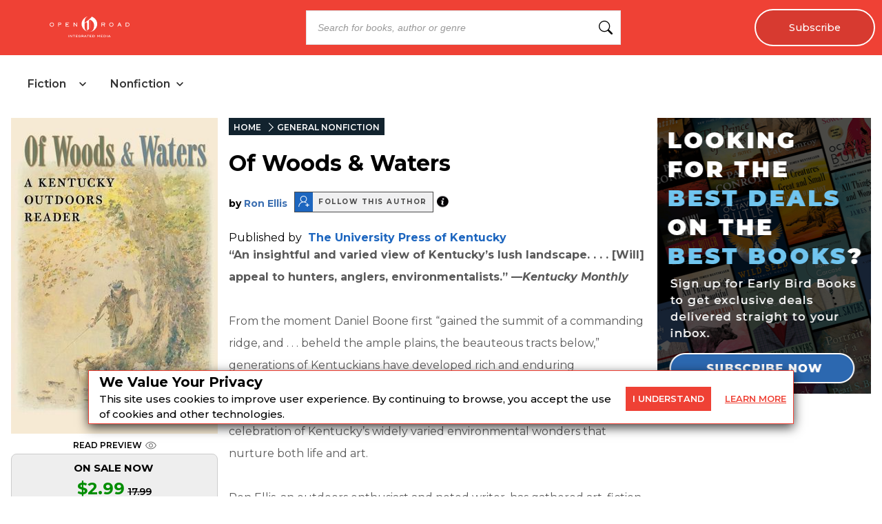

--- FILE ---
content_type: text/html; charset=utf-8
request_url: https://openroadmedia.com/ebook/of-woods-and-waters/9780813145761
body_size: 27551
content:
<!DOCTYPE html><html lang="en" class="__className_db7558" style="--montserrat-font:&#x27;Montserrat&#x27;, &#x27;Montserrat Fallback&#x27;;--lora-font:&#x27;Lora&#x27;, &#x27;Lora Fallback&#x27;;--is-mobile:0;--is-tablet:0;--subscriberCookie:0"><head><meta charSet="utf-8"/><meta name="viewport" content="width=device-width, initial-scale=1, maximum-scale=5"/><link rel="preload" as="image" imageSrcSet="https://orion-uploads.openroadmedia.com/orm_logo.svg?w=256 1x, https://orion-uploads.openroadmedia.com/orm_logo.svg?w=640 2x"/><link rel="preload" as="image" imageSrcSet="https://orion-uploads.openroadmedia.com/logo.png?w=48 1x, https://orion-uploads.openroadmedia.com/logo.png?w=96 2x"/><link rel="preload" as="image" imageSrcSet="https://orion-uploads.openroadmedia.com/eye.svg?w=16 1x, https://orion-uploads.openroadmedia.com/eye.svg?w=32 2x"/><link rel="preload" as="image" imageSrcSet="https://orion-uploads.openroadmedia.com/frontend-assets/follow-icon.png?w=16 1x, https://orion-uploads.openroadmedia.com/frontend-assets/follow-icon.png?w=32 2x"/><link rel="preload" as="image" imageSrcSet="/infoIcon.svg?w=32 1x, /infoIcon.svg?w=48 2x"/><link rel="preload" as="image" imageSrcSet="https://orion-uploads.openroadmedia.com/good-reads-logo.png?w=16 16w, https://orion-uploads.openroadmedia.com/good-reads-logo.png?w=32 32w, https://orion-uploads.openroadmedia.com/good-reads-logo.png?w=48 48w, https://orion-uploads.openroadmedia.com/good-reads-logo.png?w=64 64w, https://orion-uploads.openroadmedia.com/good-reads-logo.png?w=96 96w, https://orion-uploads.openroadmedia.com/good-reads-logo.png?w=128 128w, https://orion-uploads.openroadmedia.com/good-reads-logo.png?w=256 256w, https://orion-uploads.openroadmedia.com/good-reads-logo.png?w=384 384w, https://orion-uploads.openroadmedia.com/good-reads-logo.png?w=640 640w, https://orion-uploads.openroadmedia.com/good-reads-logo.png?w=750 750w, https://orion-uploads.openroadmedia.com/good-reads-logo.png?w=828 828w, https://orion-uploads.openroadmedia.com/good-reads-logo.png?w=1080 1080w, https://orion-uploads.openroadmedia.com/good-reads-logo.png?w=1200 1200w, https://orion-uploads.openroadmedia.com/good-reads-logo.png?w=1920 1920w, https://orion-uploads.openroadmedia.com/good-reads-logo.png?w=2048 2048w, https://orion-uploads.openroadmedia.com/good-reads-logo.png?w=3840 3840w" imageSizes="(min-width: 520px) 12.5rem, 10rem"/><link rel="stylesheet" href="https://dlhg59ksjeb0y.cloudfront.net/_next/static/css/88293aebad54da18.css" data-precedence="next"/><link rel="stylesheet" href="https://dlhg59ksjeb0y.cloudfront.net/_next/static/css/1e99853fca50dc8c.css" data-precedence="next"/><link rel="stylesheet" href="https://dlhg59ksjeb0y.cloudfront.net/_next/static/css/af9bd82f46eb3263.css" data-precedence="next"/><link rel="stylesheet" href="https://dlhg59ksjeb0y.cloudfront.net/_next/static/css/34acf9708b4cf97f.css" data-precedence="next"/><link rel="stylesheet" href="https://dlhg59ksjeb0y.cloudfront.net/_next/static/css/77dd9a9d0588b51c.css" data-precedence="next"/><link rel="stylesheet" href="https://dlhg59ksjeb0y.cloudfront.net/_next/static/css/a183d0fc991114b8.css" data-precedence="next"/><link rel="stylesheet" href="https://dlhg59ksjeb0y.cloudfront.net/_next/static/css/02b09da863508090.css" data-precedence="next"/><link rel="stylesheet" href="https://dlhg59ksjeb0y.cloudfront.net/_next/static/css/52ff607ff8046d04.css" data-precedence="next"/><link rel="stylesheet" href="https://dlhg59ksjeb0y.cloudfront.net/_next/static/css/cff3ce2de42097bd.css" data-precedence="next"/><link rel="stylesheet" href="https://dlhg59ksjeb0y.cloudfront.net/_next/static/css/e47fc5cf633f3426.css" data-precedence="next"/><link rel="stylesheet" href="https://dlhg59ksjeb0y.cloudfront.net/_next/static/css/0a121576c0aaeb37.css" data-precedence="next"/><link rel="stylesheet" href="https://dlhg59ksjeb0y.cloudfront.net/_next/static/css/1de8822161b03b21.css" data-precedence="next"/><link rel="stylesheet" href="https://dlhg59ksjeb0y.cloudfront.net/_next/static/css/afdf3707862939a9.css" data-precedence="next"/><link rel="preload" as="script" fetchPriority="low" href="https://dlhg59ksjeb0y.cloudfront.net/_next/static/chunks/webpack-06ec73fc50fc1c3f.js"/><script src="https://dlhg59ksjeb0y.cloudfront.net/_next/static/chunks/4bd1b696-100b9d70ed4e49c1.js" async=""></script><script src="https://dlhg59ksjeb0y.cloudfront.net/_next/static/chunks/1255-8befde0980f5cba9.js" async=""></script><script src="https://dlhg59ksjeb0y.cloudfront.net/_next/static/chunks/main-app-234525b5e3ddebfb.js" async=""></script><script src="https://dlhg59ksjeb0y.cloudfront.net/_next/static/chunks/8162-dbb17ee9334a8bff.js" async=""></script><script src="https://dlhg59ksjeb0y.cloudfront.net/_next/static/chunks/5239-f3025f95e5ac6333.js" async=""></script><script src="https://dlhg59ksjeb0y.cloudfront.net/_next/static/chunks/2619-04bc32f026a0d946.js" async=""></script><script src="https://dlhg59ksjeb0y.cloudfront.net/_next/static/chunks/1141-0a33e99ee1032cbe.js" async=""></script><script src="https://dlhg59ksjeb0y.cloudfront.net/_next/static/chunks/6456-2064235e4f1cc674.js" async=""></script><script src="https://dlhg59ksjeb0y.cloudfront.net/_next/static/chunks/6964-3f55a70b82f143af.js" async=""></script><script src="https://dlhg59ksjeb0y.cloudfront.net/_next/static/chunks/258-2676a06fb15091bd.js" async=""></script><script src="https://dlhg59ksjeb0y.cloudfront.net/_next/static/chunks/6517-32fbe94bb1f1d9c0.js" async=""></script><script src="https://dlhg59ksjeb0y.cloudfront.net/_next/static/chunks/1002-ee8895366343e588.js" async=""></script><script src="https://dlhg59ksjeb0y.cloudfront.net/_next/static/chunks/5663-dc9bf09d23d9e977.js" async=""></script><script src="https://dlhg59ksjeb0y.cloudfront.net/_next/static/chunks/5821-59be5fc1655c023c.js" async=""></script><script src="https://dlhg59ksjeb0y.cloudfront.net/_next/static/chunks/5268-b5439e6633f70195.js" async=""></script><script src="https://dlhg59ksjeb0y.cloudfront.net/_next/static/chunks/9406-557a1baf0afab1f4.js" async=""></script><script src="https://dlhg59ksjeb0y.cloudfront.net/_next/static/chunks/app/(bookDetailPageLayout)/layout-b29f4f06a9573bb5.js" async=""></script><script src="https://dlhg59ksjeb0y.cloudfront.net/_next/static/chunks/6598-4d949a7e273d7955.js" async=""></script><script src="https://dlhg59ksjeb0y.cloudfront.net/_next/static/chunks/4295-6c11b60f817b9a62.js" async=""></script><script src="https://dlhg59ksjeb0y.cloudfront.net/_next/static/chunks/app/(bookDetailPageLayout)/error-ebb197a8632c7700.js" async=""></script><script src="https://dlhg59ksjeb0y.cloudfront.net/_next/static/chunks/app/global-error-0b54e6d72e9139a4.js" async=""></script><script src="https://dlhg59ksjeb0y.cloudfront.net/_next/static/chunks/app/layout-7ac1744dff0c2198.js" async=""></script><script src="https://dlhg59ksjeb0y.cloudfront.net/_next/static/chunks/app/error-399a30628e53f9ce.js" async=""></script><script src="https://dlhg59ksjeb0y.cloudfront.net/_next/static/chunks/2500-03633f2009ebc370.js" async=""></script><script src="https://dlhg59ksjeb0y.cloudfront.net/_next/static/chunks/app/(singleColumnLayout)/not-found-6cad42b1b23b63f9.js" async=""></script><script src="https://dlhg59ksjeb0y.cloudfront.net/_next/static/chunks/9052-35d52cf429338735.js" async=""></script><script src="https://dlhg59ksjeb0y.cloudfront.net/_next/static/chunks/app/(bookDetailPageLayout)/ebook/%5B...BookDetail%5D/page-4e4d7f65634dbfbb.js" async=""></script><link rel="preload" href="https://dlhg59ksjeb0y.cloudfront.net/_next/static/chunks/9381-c9c0aefb66f953af.js" as="script" fetchPriority="low"/><link rel="preload" href="https://dlhg59ksjeb0y.cloudfront.net/_next/static/chunks/1010.bee8b7b49b273f44.js" as="script" fetchPriority="low"/><meta name="next-size-adjust" content=""/><link rel="icon" type="image/x-icon" sizes="any" href="https://orion-uploads.openroadmedia.com/6-favicon.ico"/><link rel="apple-touch-icon" href="/icons/apple-touch-icon.png"/><link rel="apple-touch-icon" sizes="152x152" href="/icons/apple-touch-icon-152x152.png"/><link rel="apple-touch-icon-precomposed" sizes="152x152" href="/icons/apple-touch-icon-152x152-precomposed.png"/><link rel="dns-prefetch" href="https://orion-uploads.openroadmedia.com"/><title>Of Woods &amp; Waters by Ron Ellis | Open Road Media</title><meta name="description" content="&lt;div&gt;&lt;b&gt;“An insightful and varied view of Kentucky’s lush landscape.&amp;nbsp;.&amp;nbsp;.&amp;nbsp;. [Will] appeal to hunters, anglers, environmentalists.” —&lt;i&gt;Kentucky Monthly&lt;/i&gt;&lt;/b&gt;&lt;br&gt;&lt;br&gt;From the moment Dan"/><meta property="og:locale" content="en_US"/><meta property="og:type" content="Book"/><meta property="book:publisher" content="The University Press of Kentucky"/><meta property="book:isbn" content="9780813145761"/><meta property="book:release_date" content="2014-04-23T00:00:00.000Z"/><meta property="keywords" content="anthology,fiction,essays,poetry,sporting,life,nature,outdoors,Kentucky,commonwealth,18th,19th,20th,century,nature,writing,sustainability,sustainable,living,environmental,conservatism,wildlife,art,Bluegrass,state,American,south,sports,recreation,literary,memoir"/><meta property="og:title" content="Of Woods &amp; Waters"/><meta property="og:description" content="&lt;div&gt;&lt;b&gt;“An insightful and varied view of Kentucky’s lush landscape.&amp;nbsp;.&amp;nbsp;.&amp;nbsp;. [Will] appeal to hunters, anglers, environmentalists.” —&lt;i&gt;Kentucky Monthly&lt;/i&gt;&lt;/b&gt;&lt;br&gt;&lt;br&gt;From the moment Dan"/><meta property="og:url" content="https://openroadmedia.com/ebook/of-woods-and-waters/9780813145761"/><meta property="og:site_name" content="Open Road Media"/><meta property="og:image" content="https://book-assets.openroadmedia.com/9780813145761.jpg"/><meta property="og:image:width" content="400"/><meta property="twitter:card" content="summary_large_image"/><meta property="twitter:description" content="&lt;div&gt;&lt;b&gt;“An insightful and varied view of Kentucky’s lush landscape.&amp;nbsp;.&amp;nbsp;.&amp;nbsp;. [Will] appeal to hunters, anglers, environmentalis"/><meta property="twitter:title" content="Of Woods &amp; Waters"/><meta property="twitter:image" content="https://book-assets.openroadmedia.com/9780813145761.jpg"/><meta name="robots" content="index"/><link rel="canonical" href="https://openroadmedia.com/ebook/of-woods-and-waters/9780813145761"/><link rel="stylesheet" href="https://cdnjs.cloudflare.com/ajax/libs/font-awesome/6.7.2/css/all.min.css" integrity="sha512-Evv84Mr4kqVGRNSgIGL/F/aIDqQb7xQ2vcrdIwxfjThSH8CSR7PBEakCr51Ck+w+/U6swU2Im1vVX0SVk9ABhg==" crossorigin="anonymous" referrerPolicy="no-referrer"/><script src="https://dlhg59ksjeb0y.cloudfront.net/_next/static/chunks/polyfills-42372ed130431b0a.js" noModule=""></script></head><body style="margin:0;padding:0;box-sizing:border-box"><div hidden=""><!--$--><!--/$--></div><style>
          @media (min-width: 712px) and (max-width: 712px) {
            .search {
              display: none;
            }
          }
        </style><nav class="Header_headerSection__RQeYw Header_headerSectionPadding__tauaE Header_headerSectionWhiteColor__lEUZl Header_headerSectionOrder2__RplH7 Header_headerSectionWhiteColorError__ppo8P Header_headerSectionHeight0__DbaME Header_headerSectionDBlock__UabIP false Header_catelogMenu__TMy8W navbar navbar-expand-lg" style="background:#EF4135;color:#FFF"><div class="container-fluid"><ul class="Header_menu__UYmdC undefined"><li class="Header_logo__1FRrW logo"><a href="/"><img alt="Open Road Media" title="Open Road Media" loading="eager" width="250" height="30" decoding="async" data-nimg="1" class="" style="color:transparent" srcSet="https://orion-uploads.openroadmedia.com/orm_logo.svg?w=256 1x, https://orion-uploads.openroadmedia.com/orm_logo.svg?w=640 2x" src="https://orion-uploads.openroadmedia.com/orm_logo.svg?w=640"/></a></li><li class="Header_search__m3eU6 search"><div class="button-group"><div class="AlgoliaSearch_searchbox__fY7qP  "><div class="AlgoliaSearch_inputWrapper__zcxmI"><input class="AlgoliaSearch_searchinput__e0I4K" placeholder="Search for books, author or genre" value=""/><svg class="AlgoliaSearch_searchIcon__em5Fz" xmlns="http://www.w3.org/2000/svg" width="20" height="20" fill="currentColor" viewBox="0 0 16 16"><path d="M11.742 10.344a6.5 6.5 0 1 0-1.397 1.398h-.001c.03.04.062.078.098.115l3.85 3.85a1 1 0 0 0 1.415-1.414l-3.85-3.85a1.007 1.007 0 0 0-.115-.1zM12 6.5a5.5 5.5 0 1 1-11 0 5.5 5.5 0 0 1 11 0z"></path></svg></div></div></div></li><li class="noMargin Header_subscribe__TFZZh"><a href="/newsletters">Subscribe</a></li></ul></div></nav><div style="padding-top:5.5rem;list-style:none;margin:auto 1.5rem"></div><div class="CatalogHeader_menuContainer__Qt4xK"><div class="CatalogHeader_tabLayout__MTQxS"><div class="CatalogHeader_tabButtons__cSnwd"><div class="CatalogHeader_tabButton__Tx7BO"><div class="CatalogHeader_tabHeader__CQGEG "><span class="CatalogHeader_tabTitle__lkliZ">Fiction</span><svg width="16" height="16" viewBox="0 0 16 16" fill="none" xmlns="http://www.w3.org/2000/svg" class="CatalogHeader_chevronIcon__iw5Zm " style="margin-left:6px"><path d="M4 6L8 10L12 6" stroke="#222" stroke-width="1.5" stroke-linecap="round" stroke-linejoin="round"></path></svg></div></div><div class="CatalogHeader_tabButton__Tx7BO"><div class="CatalogHeader_tabHeader__CQGEG "><span class="CatalogHeader_tabTitle__lkliZ">Nonfiction</span><svg width="16" height="16" viewBox="0 0 16 16" fill="none" xmlns="http://www.w3.org/2000/svg" class="CatalogHeader_chevronIcon__iw5Zm " style="margin-left:6px"><path d="M4 6L8 10L12 6" stroke="#222" stroke-width="1.5" stroke-linecap="round" stroke-linejoin="round"></path></svg></div></div></div></div></div><div><div class="LayoutWithoutAds_padding30__eYcT5" style="display:flex;margin:1rem;justify-content:center;overflow:hidden"><div class="bookDetailPage_BookDetailPage__oa4cH" style="width:calc(100% - 310px - 1rem);margin-left:0;margin-right:auto"><div class="bookDetailPage_book_image__GQ8eu"><img alt="Buy Of Woods &amp; Waters at Amazon" title="Of Woods &amp; Waters" loading="lazy" width="300" height="458" decoding="async" data-nimg="1" class="" style="color:transparent;margin:0" srcSet="https://d1pwnu15mzvjms.cloudfront.net/300x0/9780813145761.jpg?w=384 1x, https://d1pwnu15mzvjms.cloudfront.net/300x0/9780813145761.jpg?w=640 2x" src="https://d1pwnu15mzvjms.cloudfront.net/300x0/9780813145761.jpg?w=640"/><div class="afb__preview-link AmazonPreviewLink_afb__preview-link__c1Ntj  bookDetailPage_afbPreviewLink__aU3EZ"><a href="https://read.amazon.com/kp/card?asin=B00HQVDDZ0&amp;tag=orimpreview-20" target="_blank" rel="noopener noreferrer" data-vars-book-preview-event-label="B00HQVDDZ0">READ PREVIEW<img alt="Read Preview" title="Read Preview" loading="eager" width="16" height="16" decoding="async" data-nimg="1" class="" style="color:transparent;vertical-align:top;margin-left:5px" srcSet="https://orion-uploads.openroadmedia.com/eye.svg?w=16 1x, https://orion-uploads.openroadmedia.com/eye.svg?w=32 2x" src="https://orion-uploads.openroadmedia.com/eye.svg?w=32"/></a></div><div><div class="DealsCard_dealCard__kIaDU"><div class="DealsCard_cardContent__0LVYM"><h4 class="DealsCard_saleText__F87ML"><strong>ON SALE NOW</strong></h4><div class="DealsCard_prices__WKYfB"><span class="DealsCard_promoPrice__bnpHt"><strong>$2.99</strong></span><del class="DealsCard_dealPrice__bPFid"><sub>17.99<!-- --> </sub></del></div></div></div></div></div><div class="bookDetailPage_book_details__lD11O"><ul class="BreadCrumb_breadcrumbs__ULrOW"><li><a href="/">HOME</a></li><li><a href="/category/general nonfiction">GENERAL NONFICTION</a></li></ul><h1 class="bookDetailPage_book_title__MdKnk">Of Woods & Waters</h1><div class="show-contributor show-inline"><div class="ShowContributor_book-details-authors__BsIZx"><div class="singleAuthor"><span> <!-- -->by<!-- --> </span><a href="/contributor/ron-ellis">Ron Ellis</a><div class="author-follow-wrapper"><div class="author-follow"><div class="author-icon undefined"><img alt="Get an email alert when this author’s titles go on sale!" title="Get an email alert when this author’s titles go on sale!" loading="eager" width="16" height="16" decoding="async" data-nimg="1" class="author-icon-img   " style="color:transparent" srcSet="https://orion-uploads.openroadmedia.com/frontend-assets/follow-icon.png?w=16 1x, https://orion-uploads.openroadmedia.com/frontend-assets/follow-icon.png?w=32 2x" src="https://orion-uploads.openroadmedia.com/frontend-assets/follow-icon.png?w=32"/></div><span class="author-follow-text">Follow this author</span></div><div class="author-info-icon-wrapper"><span class="ShowContributor_author-info-icon__8S_G3 FollowButton_author-info-icon__Pnfqk"><img alt="info icon" loading="eager" width="17" height="17" decoding="async" data-nimg="1" class="" style="color:transparent" srcSet="/infoIcon.svg?w=32 1x, /infoIcon.svg?w=48 2x" src="/infoIcon.svg?w=48"/></span></div></div><div></div><style>
          .author-follow-wrapper {
            display: inline-flex;
            align-items: center;
            cursor: pointer;
          }
          .author-follow {
            display: inline-flex;
            margin-left: 10px;
            align-items: center;
            background-color: #f0f0f1;
            border: 1px solid #4a4a4a;
          }
          .author-icon {
            background-color: #1d66bf;
            padding: 5px 5px 3px 5px;
            position: relative;
            cursor: pointer;
            display: inline-block;
          }
          .author-follow .author-follow-text {
            padding: 0 8px;
            color: #4a4a4a;
            font-size: 10px;
            font-weight: 700;
            text-transform: uppercase;
            letter-spacing: 1.54px;
          }     
          .author-info-icon-wrapper {
              display: flex;
              position: relative;
          }
        </style><style>
            .author-follow-newsletter.row
              .formGroup
              .newLetterContainer
              .buttonBox
              button {
              font-size: 14px;
            }
            @media (max-width: 767px) {
              .author-follow-newsletter.row
                .formGroup
                .newLetterContainer
                .buttonBox
                button {
                font-size: 17px;
              }
            }
          </style></div><style>
          .singleAuthor.hideFollowAuthor {
            display: none;
          }
          .singleAuthor {
            margin-bottom: 8px;
          }
          .singleAuthor:not(:first-child) {
            margin-left: 6px;
          }

          .singleAuthor .primarySpan {
            font-weight: normal;
          }
          @media (max-width: 575px) {
            .singleAuthor {
              display: flex;
              margin-top: 5px;
              margin-bottom: 5px;
              // justify-content: space-between;
              align-items: center;
            }
            .singleAuthor .primarySpan {
              display: inline-flex;
              margin-right: 5px;
            }
          }
        </style></div></div><br/><div></div><span>Published by </span><span class="bookDetailPage_publisher___PRpl"><a href="/publisher/The%20University%20Press%20of%20Kentucky">The University Press of Kentucky</a></span><span class="bookDetailPage_book_desc__m_Fr1"><div><div><B>“An insightful and varied view of Kentucky’s lush landscape. . . . [Will] appeal to hunters, anglers, environmentalists.” —<I>Kentucky Monthly</I></B><br/><br/>From the moment Daniel Boone first “gained the summit of a commanding ridge, and . . . beheld the ample plains, the beauteous tracts below,” generations of Kentuckians have developed rich and enduring relationships with the land that surrounds them. <I>Of Woods &amp; Waters: A Kentucky Outdoors Reader</I> is filled with loving tributes offered in celebration of Kentucky’s widely varied environmental wonders that nurture both life and art.<br/><br/>Ron Ellis, an outdoors enthusiast and noted writer, has gathered art, fiction, personal essays and poetry from many of Kentucky’s best-known authors for this comprehensive collection. Beginning with famed illustrator John James Audubon’s eloquent account of extracting catfish from the Ohio River and progressing through over fifty contributions by both established and emerging writers, <I>Of Woods &amp; Water </I>covering two hundred years of hunting, fishing, camping, cooking, hiking, and canoeing in Kentucky’s wilderness.<br/><br/>With contributions from Barbara Kingsolver, Wendell Berry, Janice Holt Giles, Bobbie Ann Mason, Jesse Stuart, James Still, Robert Penn Warren, James Baker Hall, Silas House, and other esteemed authors.<br/><br/>“No other state offers such a variety of topics for its writers and this [anthology], which incorporates love of the land and the love of nature, is special.” —James C. Claypool, Northern Kentucky University, author of <I>Our Fellow Kentuckians</I><br/><br/>“Takes your mind outside. Read enough of it and you might get out of the chair and follow.” —<I>Lexington Herald-Leader</I><br/><br/>“A superb collection.” —<I>Louisville Courier-Journal</I><br/><br/>“Reading <I>Of Woods &amp; Waters</I> is a sensory experience. Its fine, down-home musings stay with you long after the last page is turned.” —<I>Murray Ledger and Times</I></div></div></span><h4 class="GenerateAffiliateSection_affliateLinksHeader___wabY">BUY NOW FROM</h4><div><div class="GenerateAffiliateSection_affiliateContainer__YAxY9"><div class="GenerateAffiliateSection_affiliateButtonWrap__YQioq"><a class="mx-auto GenerateAffiliateSection_affiliateButtons__GAA7d" rel="nofollow noopener noreferrer" target="_blank" href="https://www.amazon.com/dp/B00HQVDDZ0?orim_id=9780813145761&amp;tag=orimsite-20" data-vars-event-label="Of Woods &amp; Waters | 9780813145761 | The University Press of Kentucky" data-vars-event-action="Retail Click" data-vars-outbound-url="https://www.amazon.com/dp/B00HQVDDZ0?orim_id=9780813145761&amp;tag=orimsite-20" data-vars-outbound-text="Amazon" id="retailerbutton-Amazon">Amazon</a></div><div class="GenerateAffiliateSection_affiliateButtonWrap__YQioq"><a class="mx-auto GenerateAffiliateSection_affiliateButtons__GAA7d" rel="nofollow noopener noreferrer" target="_blank" href="https://barnesandnoble.sjv.io/c/338698/1841124/22009?partnerpropertyid=7761548&amp;u=https://www.barnesandnoble.com/w?ean=9780813145761&amp;orim_id=9780813145761" data-vars-event-label="Of Woods &amp; Waters | 9780813145761 | The University Press of Kentucky" data-vars-event-action="Retail Click" data-vars-outbound-url="https://barnesandnoble.sjv.io/c/338698/1841124/22009?partnerpropertyid=7761548&amp;u=https://www.barnesandnoble.com/w?ean=9780813145761&amp;orim_id=9780813145761" data-vars-outbound-text="Barnes &amp; Noble" id="retailerbutton-Barnes &amp; Noble">Barnes &amp; Noble</a></div><div class="GenerateAffiliateSection_affiliateButtonWrap__YQioq"><a class="mx-auto GenerateAffiliateSection_affiliateButtons__GAA7d" rel="nofollow noopener noreferrer" target="_blank" href="https://bookshop.org/a/107290/9780813145761?orim_id=9780813145761" data-vars-event-label="Of Woods &amp; Waters | 9780813145761 | The University Press of Kentucky" data-vars-event-action="Retail Click" data-vars-outbound-url="https://bookshop.org/a/107290/9780813145761?orim_id=9780813145761" data-vars-outbound-text="Bookshop.org" id="retailerbutton-Bookshop.org">Bookshop.org</a></div><div class="GenerateAffiliateSection_affiliateButtonWrap__YQioq"><a class="mx-auto GenerateAffiliateSection_affiliateButtons__GAA7d" rel="nofollow noopener noreferrer" target="_blank" href="https://books.apple.com/us/book/id6444432130?at=10lrBN&amp;orim_id=9780813145761" data-vars-event-label="Of Woods &amp; Waters | 9780813145761 | The University Press of Kentucky" data-vars-event-action="Retail Click" data-vars-outbound-url="https://books.apple.com/us/book/id6444432130?at=10lrBN&amp;orim_id=9780813145761" data-vars-outbound-text="Apple Books" id="retailerbutton-Apple Books">Apple Books</a></div><div class="GenerateAffiliateSection_affiliateButtonWrap__YQioq"><a class="mx-auto GenerateAffiliateSection_affiliateButtons__GAA7d" rel="nofollow noopener noreferrer" target="_blank" href="https://play.google.com/store/books/details?gl=us&amp;id=ISBN_9780813145761&amp;PAffiliateID=1101lHGm&amp;orim_id=9780813145761" data-vars-event-label="Of Woods &amp; Waters | 9780813145761 | The University Press of Kentucky" data-vars-event-action="Retail Click" data-vars-outbound-url="https://play.google.com/store/books/details?gl=us&amp;id=ISBN_9780813145761&amp;PAffiliateID=1101lHGm&amp;orim_id=9780813145761" data-vars-outbound-text="Google" id="retailerbutton-Google">Google</a></div><div class="GenerateAffiliateSection_affiliateButtonWrap__YQioq"><a class="mx-auto GenerateAffiliateSection_affiliateButtons__GAA7d" rel="nofollow noopener noreferrer" target="_blank" href="https://click.linksynergy.com/deeplink?id=27lTva583xw&amp;mid=37217&amp;murl=https%3A%2F%2Fwww.kobo.com%2Fus%2Fen%2Fsearch%3Fquery%3D9780813145761&amp;u1=orimkobo&amp;orim_id=9780813145761" data-vars-event-label="Of Woods &amp; Waters | 9780813145761 | The University Press of Kentucky" data-vars-event-action="Retail Click" data-vars-outbound-url="https://click.linksynergy.com/deeplink?id=27lTva583xw&amp;mid=37217&amp;murl=https%3A%2F%2Fwww.kobo.com%2Fus%2Fen%2Fsearch%3Fquery%3D9780813145761&amp;u1=orimkobo&amp;orim_id=9780813145761" data-vars-outbound-text="Kobo" id="retailerbutton-Kobo">Kobo</a></div></div></div><section class="NewsletterBanner_newsletterBannerSection__zvGd_"><div class="NewsletterBanner_newsletterBanner__f15Cf"><p>Join our community.<br/>Great stories. Great deals. Weekly.</p><a href="/newsletters-2"><span><button class="Button_buttonClass__VpFi5 undefined NewsletterBanner_learnMore__RZtCo ">Subscribe</button></span></a></div></section><br/><div><div class="good-reads"><div class="good-reads-header"><img alt="Good Reads" title="Good Reads" loading="eager" width="200" height="43" decoding="async" data-nimg="1" class="amp-image " style="color:transparent;height:auto;width:auto" sizes="(min-width: 520px) 12.5rem, 10rem" srcSet="https://orion-uploads.openroadmedia.com/good-reads-logo.png?w=16 16w, https://orion-uploads.openroadmedia.com/good-reads-logo.png?w=32 32w, https://orion-uploads.openroadmedia.com/good-reads-logo.png?w=48 48w, https://orion-uploads.openroadmedia.com/good-reads-logo.png?w=64 64w, https://orion-uploads.openroadmedia.com/good-reads-logo.png?w=96 96w, https://orion-uploads.openroadmedia.com/good-reads-logo.png?w=128 128w, https://orion-uploads.openroadmedia.com/good-reads-logo.png?w=256 256w, https://orion-uploads.openroadmedia.com/good-reads-logo.png?w=384 384w, https://orion-uploads.openroadmedia.com/good-reads-logo.png?w=640 640w, https://orion-uploads.openroadmedia.com/good-reads-logo.png?w=750 750w, https://orion-uploads.openroadmedia.com/good-reads-logo.png?w=828 828w, https://orion-uploads.openroadmedia.com/good-reads-logo.png?w=1080 1080w, https://orion-uploads.openroadmedia.com/good-reads-logo.png?w=1200 1200w, https://orion-uploads.openroadmedia.com/good-reads-logo.png?w=1920 1920w, https://orion-uploads.openroadmedia.com/good-reads-logo.png?w=2048 2048w, https://orion-uploads.openroadmedia.com/good-reads-logo.png?w=3840 3840w" src="https://orion-uploads.openroadmedia.com/good-reads-logo.png?w=3840"/><p class="community-reviews">COMMUNITY REVIEWS</p></div><iframe data-src="https://www.goodreads.com/api/reviews_widget_iframe?format=html&amp;isbn=9780813145761&amp;links=f03c2f&amp;min_rating=3&amp;num_reviews=3" width="100%" title="GoodRead reviews for Of Woods &amp; Waters" height="500" frameBorder="0" scrolling="yes" class="lazyload"></iframe></div></div></div><script type="application/ld+json">{
				"@context": "http://schema.org",
				"@type": "BreadcrumbList",
				"name" : "Of Woods & Waters",
				"itemListElement":[
					{
					  "@type": "ListItem",
					  "position": "1",
					  "item":
					  {
					   "@id": "https://openroadmedia.com",
					   "name": "Home"
					   }
					 },
					 {
					  "@type": "ListItem",
					  "position": "2",
            "item":
              {
                "@id": "https://openroadmedia.com/category/%5Bobject%20Object%5D",
                "name": "Of Woods & Waters"
              }
					 }
				  ]
			}</script><script type="application/ld+json">{
				"@context": "http://schema.org",
        "@type" : "Book",
        "name" : "Of Woods & Waters",
        "author" : [{"@context":"http://schema.org","@type":"Person","name":"\"Ron Ellis\"","description":"","url":"https://openroadmedia.com/contributor/ron-ellis"},{"@context":"http://schema.org","@type":"Person","name":"\"Nick Lyons\"","description":"&amp;lt;B&amp;gt;Nick Lyons&amp;lt;/B&amp;gt; is a former English professor and book publisher, as well as the author and editor of many books on various topics. He lives in New York City.","url":"https://openroadmedia.com/contributor/nick-lyons"}],
        "url" : "https://openroadmedia.com/ebook/of-woods-and-waters/9780813145761",
        "aggregateRating":"",       
        "workExample" : [{
          "@type" : "Book",
          "isbn" : "9780813145761", 
          "bookFormat" : "https://schema.org/EBook",
          "datePublished" : "2014-04-23T00:00:00.000Z",
          "potentialAction": {
            "@type":"ReadAction",
            "target" : {
              "@type" : "EntryPoint",
              "urlTemplate": "https://openroadmedia.com/ebook/of-woods-and-waters/9780813145761",
              "actionPlatform":[
                "http://schema.org/DesktopWebPlatform",
                "http://schema.org/IOSPlatform",
                "http://schema.org/AndroidPlatform"                
              ]
            },
            "expectsAcceptanceOf" : {
              "@type" : "http://schema.org/Offer",
              "price" : 17.99,
              "priceCurrency" : "USD",
              "availability": "https://schema.org/InStock"
            }
          }
        }],
				"description" : "<div><B>“An insightful and varied view of Kentucky’s lush landscape. . . . [Will] appeal to hunters, anglers, environmentalists.” —<I>Kentucky Monthly</I></B><br/><br/>From the moment Daniel Boone first “gained the summit of a commanding ridge, and . . . beheld the ample plains, the beauteous tracts below,” generations of Kentuckians have developed rich and enduring relationships with the land that surrounds them. <I>Of Woods &amp; Waters: A Kentucky Outdoors Reader</I> is filled with loving tributes offered in celebration of Kentucky’s widely varied environmental wonders that nurture both life and art.<br/><br/>Ron Ellis, an outdoors enthusiast and noted writer, has gathered art, fiction, personal essays and poetry from many of Kentucky’s best-known authors for this comprehensive collection. Beginning with famed illustrator John James Audubon’s eloquent account of extracting catfish from the Ohio River and progressing through over fifty contributions by both established and emerging writers, <I>Of Woods &amp; Water </I>covering two hundred years of hunting, fishing, camping, cooking, hiking, and canoeing in Kentucky’s wilderness.<br/><br/>With contributions from Barbara Kingsolver, Wendell Berry, Janice Holt Giles, Bobbie Ann Mason, Jesse Stuart, James Still, Robert Penn Warren, James Baker Hall, Silas House, and other esteemed authors.<br/><br/>“No other state offers such a variety of topics for its writers and this [anthology], which incorporates love of the land and the love of nature, is special.” —James C. Claypool, Northern Kentucky University, author of <I>Our Fellow Kentuckians</I><br/><br/>“Takes your mind outside. Read enough of it and you might get out of the chair and follow.” —<I>Lexington Herald-Leader</I><br/><br/>“A superb collection.” —<I>Louisville Courier-Journal</I><br/><br/>“Reading <I>Of Woods &amp; Waters</I> is a sensory experience. Its fine, down-home musings stay with you long after the last page is turned.” —<I>Murray Ledger and Times</I></div>", 
				"isbn" : "9780813145761", 
				"numberOfPages" : 453,
				"datePublished" : "2014-04-23T00:00:00.000Z",
				"mainEntity" : "Book",
        "publisher" : "The University Press of Kentucky",
        "thumbnailUrl" : "https://book-assets.openroadmedia.com/9780813145761.jpg"
			}</script></div><!--$--><!--/$--><div class="RightRailAds_right_rail_noAdsLayout__W9v_I" style="flex:0 0 310px;margin-left:1rem;max-width:310px;min-height:600px;width:100"><div class="sticky-outer-wrapper"><div class="sticky-inner-wrapper" style="position:relative;top:0px"><a href="/newsletters-2"><img alt="image" loading="lazy" width="310" height="400" decoding="async" data-nimg="1" class="" style="color:transparent" srcSet="https://orion-uploads.openroadmedia.com/EBB_NL_Signup_Sidebar_Design.png?w=384 1x, https://orion-uploads.openroadmedia.com/EBB_NL_Signup_Sidebar_Design.png?w=640 2x" src="https://orion-uploads.openroadmedia.com/EBB_NL_Signup_Sidebar_Design.png?w=640"/></a></div></div></div></div><div class="empty"><br/></div></div><div class="Footer_footerParent__STrWB" style="font-family:&#x27;Montserrat&#x27;, &#x27;Montserrat Fallback&#x27;"><div class="Footer_copyRightDiv__OV_fq"><div class="Footer_copyRight__8dssG"><div class="Footer_Cpart1___4mh3"><h2 class="Footer_footHead__uDEqe plain">Get weekly updates and deals from Early Bird Books</h2></div><div class="Footer_Cpart2__g4AcO"><div class=" NewsletterV2_groupButton__C_x0m footerNewsletter groupButton row"><div class="formGroup undefined"><div class="NewsletterV2_newLetterContainer__pa7H_ newLetterContainer newsletter_with_image_container undefined"><div class="NewsletterV2_inputBox__qTXPx inputBox newsletter_with_image_inputBox undefined"><div class="jsx-633286432 footerNewsletter groupButton newOne TextBox_textBox__h_uIS textBox"><div class="jsx-633286432 TextBox_input-group__EoBYx"><input type="text" placeholder="enter your email" maxLength="10000" class="jsx-633286432 footerNewsletter groupButton newOne Footer_desktopInputHeight__NlgS_" name="newsletterEmail" value=""/></div></div></div><div class="NewsletterV2_buttonBox__YvaHs buttonBox undefined "><div class="button-wrapper"><span><button class="Button_buttonClass__VpFi5 undefined  undefined NewsletterV2_groupButton__C_x0m undefined footerNewsletter undefined groupButton Button_newOne__T6c8Q newOne Button_plusFont__0vn_H plusFont Footer_buttonBoxDestopBtn__QHcX0" style="background-color:#2C68B0">Subscribe</button></span></div></div></div><div class="ContentCategory_newsLFooter__JyJVW newsLFooter"><div class="NewsletterV2_checkBox__PuTwm"><div><div class="NewsletterFooter"><div class="NFLabel"><label class="labelBox checked undefined"><input type="checkbox" class="undefined checkbox" checked="" value="Yes! I also want to get The Reader newsletter featuring book deals, recommendations, and giveaways."/><span class="checkbokCheckBefore "></span><span class="checkbokCheckAfter"></span><span class="NLText">Yes! I also want to get The Reader newsletter featuring book deals, recommendations, and giveaways.</span></label></div></div><style>
          .newsletter-card-checkbox {
            display:none;
          }
          .newsletter-card-checkbox .NLText {
            padding:0;
            position:relative;
          }
          .checkbox {
            padding: 0;
            height: initial;
            width: initial;
            margin-bottom: 0;
            cursor: pointer;
          }
          .labelBox, .NewsletterFooter{
            position: relative;
            cursor: pointer;
            font-size: 14px;
          }
          .NLText{padding-left: 15px;}
          .labelBox{display: flex;}
          .labelBox .checkbokCheckBefore {
            background-color: #fff;
            border: 2px solid #0079bf;
            padding: 8px;
            display: inline-block;
            position: relative;
            vertical-align: middle;
            cursor: pointer;
            margin-right: 0px;
            top: -2px;
            height: 16px;
            width: 16px;
          }
          .labelBox .checkbokCheckAfter {
            position: absolute;
            top: 1px;
            left: 7px;
            width: 6px;
            height: 11px;
            border: solid #0079bf;
            border-width: 0 2px 2px 0;
            transform: rotate(45deg);
            display: none;
          }
          .labelBox input {
            -webkit-appearance: none;
          }
          .labelBox input:checked ~ .checkbokCheckAfter {
            display: block;
          }
          .labelBox input:focus {
            outline:none;
          }          
          .feedbackCheck .NFLabel { left: 50%; }
          .feedbackCheck .NLText{ display: none; }

          @media (max-width: 575px){
            .NewsletterFooter p {
              font-size: 12px;
            }
          }
        </style></div></div></div></div></div></div></div></div><div class="Footer_footerDiv__OZ9WP"><div class="Footer_footer__UaG1g"><div class="Footer_part1__MIcTS"></div><div class="Footer_part2__ZGtBT"><h4>More from<span class="Footer_headImage__uqj73"><img alt="OR/M" title="OR/M" loading="eager" width="35" height="14" decoding="async" data-nimg="1" class="orm-img " style="color:transparent;height:auto;width:auto" srcSet="https://orion-uploads.openroadmedia.com/logo.png?w=48 1x, https://orion-uploads.openroadmedia.com/logo.png?w=96 2x" src="https://orion-uploads.openroadmedia.com/logo.png?w=96"/></span></h4><div class="Footer_list__nA1sk"><a href="https://alovesotrue.com" rel="noopener noreferrer" target="_blank">A LOVE SO TRUE</a></div><div class="Footer_list__nA1sk"><a href="https://explorethearchive.com" rel="noopener noreferrer" target="_blank">THE ARCHIVE</a></div><div class="Footer_list__nA1sk"><a href="https://earlybirdbooks.com" rel="noopener noreferrer" target="_blank">EARLY BIRD BOOKS</a></div><div class="Footer_list__nA1sk"><a href="https://the-line-up.com" rel="noopener noreferrer" target="_blank">THE LINEUP</a></div><div class="Footer_list__nA1sk"><a href="https://murder-mayhem.com" rel="noopener noreferrer" target="_blank">MURDER &amp; MAYHEM</a></div><div class="Footer_list__nA1sk"><a href="https://theportalist.com" rel="noopener noreferrer" target="_blank">THE PORTALIST</a></div></div><div class="Footer_part3__cnrFi"><h4>Corporate</h4><div class="Footer_list__nA1sk"><a href="/terms">Terms of Use</a></div><div class="Footer_list__nA1sk"><a href="/privacy">Privacy Policy</a></div></div><div><h4>© <!-- -->2026<!-- --> <!-- -->OPEN ROAD INTEGRATED MEDIA</h4><ul class="Footer_inlineList__C1Ha_"><li class="Footer_inlineItem__aUkd3"><a class="list-inline-link Footer_footerInfo__kOytv">We are a participant in the Amazon Services LLC Associates Program, an affiliate advertising program designed to provide a means for us to earn fees by linking to Amazon.com and affiliated sites.</a></li></ul></div></div></div></div><script src="https://dlhg59ksjeb0y.cloudfront.net/_next/static/chunks/webpack-06ec73fc50fc1c3f.js" id="_R_" async=""></script><script>(self.__next_f=self.__next_f||[]).push([0])</script><script>self.__next_f.push([1,"1:\"$Sreact.fragment\"\n"])</script><script>self.__next_f.push([1,"3:I[35393,[\"8162\",\"static/chunks/8162-dbb17ee9334a8bff.js\",\"5239\",\"static/chunks/5239-f3025f95e5ac6333.js\",\"2619\",\"static/chunks/2619-04bc32f026a0d946.js\",\"1141\",\"static/chunks/1141-0a33e99ee1032cbe.js\",\"6456\",\"static/chunks/6456-2064235e4f1cc674.js\",\"6964\",\"static/chunks/6964-3f55a70b82f143af.js\",\"258\",\"static/chunks/258-2676a06fb15091bd.js\",\"6517\",\"static/chunks/6517-32fbe94bb1f1d9c0.js\",\"1002\",\"static/chunks/1002-ee8895366343e588.js\",\"5663\",\"static/chunks/5663-dc9bf09d23d9e977.js\",\"5821\",\"static/chunks/5821-59be5fc1655c023c.js\",\"5268\",\"static/chunks/5268-b5439e6633f70195.js\",\"9406\",\"static/chunks/9406-557a1baf0afab1f4.js\",\"5844\",\"static/chunks/app/(bookDetailPageLayout)/layout-b29f4f06a9573bb5.js\"],\"default\"]\n"])</script><script>self.__next_f.push([1,"4:I[9766,[],\"\"]\n5:I[55608,[\"8162\",\"static/chunks/8162-dbb17ee9334a8bff.js\",\"5239\",\"static/chunks/5239-f3025f95e5ac6333.js\",\"2619\",\"static/chunks/2619-04bc32f026a0d946.js\",\"6964\",\"static/chunks/6964-3f55a70b82f143af.js\",\"258\",\"static/chunks/258-2676a06fb15091bd.js\",\"5663\",\"static/chunks/5663-dc9bf09d23d9e977.js\",\"6598\",\"static/chunks/6598-4d949a7e273d7955.js\",\"4295\",\"static/chunks/4295-6c11b60f817b9a62.js\",\"6300\",\"static/chunks/app/(bookDetailPageLayout)/error-ebb197a8632c7700.js\"],\"default\"]\n6:I[98924,[],\"\"]\n8:I[24431,[],\"OutletBoundary\"]\na:I[15278,[],\"AsyncMetadataOutlet\"]\nc:I[24431,[],\"ViewportBoundary\"]\ne:I[24431,[],\"MetadataBoundary\"]\nf:\"$Sreact.suspense\"\n11:I[55193,[\"8162\",\"static/chunks/8162-dbb17ee9334a8bff.js\",\"5239\",\"static/chunks/5239-f3025f95e5ac6333.js\",\"2619\",\"static/chunks/2619-04bc32f026a0d946.js\",\"6964\",\"static/chunks/6964-3f55a70b82f143af.js\",\"258\",\"static/chunks/258-2676a06fb15091bd.js\",\"5663\",\"static/chunks/5663-dc9bf09d23d9e977.js\",\"6598\",\"static/chunks/6598-4d949a7e273d7955.js\",\"4295\",\"static/chunks/4295-6c11b60f817b9a62.js\",\"4219\",\"static/chunks/app/global-error-0b54e6d72e9139a4.js\"],\"default\"]\n:HL[\"https://dlhg59ksjeb0y.cloudfront.net/_next/static/media/0d93aa9556af6970-s.p.woff2\",\"font\",{\"crossOrigin\":\"\",\"type\":\"font/woff2\"}]\n:HL[\"https://dlhg59ksjeb0y.cloudfront.net/_next/static/media/110cbef534704ef8-s.p.woff2\",\"font\",{\"crossOrigin\":\"\",\"type\":\"font/woff2\"}]\n:HL[\"https://dlhg59ksjeb0y.cloudfront.net/_next/static/media/1f173e5e25f3efee-s.p.woff2\",\"font\",{\"crossOrigin\":\"\",\"type\":\"font/woff2\"}]\n:HL[\"https://dlhg59ksjeb0y.cloudfront.net/_next/static/media/2fb5d94d8dca0cc5-s.p.woff2\",\"font\",{\"crossOrigin\":\"\",\"type\":\"font/woff2\"}]\n:HL[\"https://dlhg59ksjeb0y.cloudfront.net/_next/static/media/5c0c2bcbaa4149ca-s.p.woff2\",\"font\",{\"crossOrigin\":\"\",\"type\":\"font/woff2\"}]\n:HL[\"https://dlhg59ksjeb0y.cloudfront.net/_next/static/media/904be59b21bd51cb-s.p.woff2\",\"font\",{\"crossOrigin\":\"\",\"type\":\"font/woff2\"}]\n:HL[\"https://dlhg59ksjeb0y.cloudfront.net/_next/static/css/88293aebad54da18.css\",\"style\"]\n:HL[\"htt"])</script><script>self.__next_f.push([1,"ps://dlhg59ksjeb0y.cloudfront.net/_next/static/css/1e99853fca50dc8c.css\",\"style\"]\n:HL[\"https://dlhg59ksjeb0y.cloudfront.net/_next/static/css/af9bd82f46eb3263.css\",\"style\"]\n:HL[\"https://dlhg59ksjeb0y.cloudfront.net/_next/static/css/34acf9708b4cf97f.css\",\"style\"]\n:HL[\"https://dlhg59ksjeb0y.cloudfront.net/_next/static/css/77dd9a9d0588b51c.css\",\"style\"]\n:HL[\"https://dlhg59ksjeb0y.cloudfront.net/_next/static/css/a183d0fc991114b8.css\",\"style\"]\n:HL[\"https://dlhg59ksjeb0y.cloudfront.net/_next/static/css/02b09da863508090.css\",\"style\"]\n:HL[\"https://dlhg59ksjeb0y.cloudfront.net/_next/static/css/52ff607ff8046d04.css\",\"style\"]\n:HL[\"https://dlhg59ksjeb0y.cloudfront.net/_next/static/css/cff3ce2de42097bd.css\",\"style\"]\n:HL[\"https://dlhg59ksjeb0y.cloudfront.net/_next/static/css/e47fc5cf633f3426.css\",\"style\"]\n:HL[\"https://dlhg59ksjeb0y.cloudfront.net/_next/static/css/0a121576c0aaeb37.css\",\"style\"]\n:HL[\"https://dlhg59ksjeb0y.cloudfront.net/_next/static/css/1de8822161b03b21.css\",\"style\"]\n:HL[\"https://dlhg59ksjeb0y.cloudfront.net/_next/static/css/afdf3707862939a9.css\",\"style\"]\n"])</script><script>self.__next_f.push([1,"0:{\"P\":null,\"b\":\"Kal7rVB3uqH1fufW3-p1O\",\"p\":\"https://dlhg59ksjeb0y.cloudfront.net\",\"c\":[\"\",\"ebook\",\"of-woods-and-waters\",\"9780813145761\"],\"i\":false,\"f\":[[[\"\",{\"children\":[\"(bookDetailPageLayout)\",{\"children\":[\"ebook\",{\"children\":[[\"BookDetail\",\"of-woods-and-waters/9780813145761\",\"c\"],{\"children\":[\"__PAGE__\",{}]}]}]}]},\"$undefined\",\"$undefined\",true],[\"\",[\"$\",\"$1\",\"c\",{\"children\":[[[\"$\",\"link\",\"0\",{\"rel\":\"stylesheet\",\"href\":\"https://dlhg59ksjeb0y.cloudfront.net/_next/static/css/88293aebad54da18.css\",\"precedence\":\"next\",\"crossOrigin\":\"$undefined\",\"nonce\":\"$undefined\"}],[\"$\",\"link\",\"1\",{\"rel\":\"stylesheet\",\"href\":\"https://dlhg59ksjeb0y.cloudfront.net/_next/static/css/1e99853fca50dc8c.css\",\"precedence\":\"next\",\"crossOrigin\":\"$undefined\",\"nonce\":\"$undefined\"}],[\"$\",\"link\",\"2\",{\"rel\":\"stylesheet\",\"href\":\"https://dlhg59ksjeb0y.cloudfront.net/_next/static/css/af9bd82f46eb3263.css\",\"precedence\":\"next\",\"crossOrigin\":\"$undefined\",\"nonce\":\"$undefined\"}]],\"$L2\"]}],{\"children\":[\"(bookDetailPageLayout)\",[\"$\",\"$1\",\"c\",{\"children\":[[[\"$\",\"link\",\"0\",{\"rel\":\"stylesheet\",\"href\":\"https://dlhg59ksjeb0y.cloudfront.net/_next/static/css/34acf9708b4cf97f.css\",\"precedence\":\"next\",\"crossOrigin\":\"$undefined\",\"nonce\":\"$undefined\"}],[\"$\",\"link\",\"1\",{\"rel\":\"stylesheet\",\"href\":\"https://dlhg59ksjeb0y.cloudfront.net/_next/static/css/77dd9a9d0588b51c.css\",\"precedence\":\"next\",\"crossOrigin\":\"$undefined\",\"nonce\":\"$undefined\"}],[\"$\",\"link\",\"2\",{\"rel\":\"stylesheet\",\"href\":\"https://dlhg59ksjeb0y.cloudfront.net/_next/static/css/a183d0fc991114b8.css\",\"precedence\":\"next\",\"crossOrigin\":\"$undefined\",\"nonce\":\"$undefined\"}],[\"$\",\"link\",\"3\",{\"rel\":\"stylesheet\",\"href\":\"https://dlhg59ksjeb0y.cloudfront.net/_next/static/css/02b09da863508090.css\",\"precedence\":\"next\",\"crossOrigin\":\"$undefined\",\"nonce\":\"$undefined\"}],[\"$\",\"link\",\"4\",{\"rel\":\"stylesheet\",\"href\":\"https://dlhg59ksjeb0y.cloudfront.net/_next/static/css/52ff607ff8046d04.css\",\"precedence\":\"next\",\"crossOrigin\":\"$undefined\",\"nonce\":\"$undefined\"}],[\"$\",\"link\",\"5\",{\"rel\":\"stylesheet\",\"href\":\"https://dlhg59ksjeb0y.cloudfront.net/_next/static/css/cff3ce2de42097bd.css\",\"precedence\":\"next\",\"crossOrigin\":\"$undefined\",\"nonce\":\"$undefined\"}],[\"$\",\"link\",\"6\",{\"rel\":\"stylesheet\",\"href\":\"https://dlhg59ksjeb0y.cloudfront.net/_next/static/css/e47fc5cf633f3426.css\",\"precedence\":\"next\",\"crossOrigin\":\"$undefined\",\"nonce\":\"$undefined\"}],[\"$\",\"link\",\"7\",{\"rel\":\"stylesheet\",\"href\":\"https://dlhg59ksjeb0y.cloudfront.net/_next/static/css/0a121576c0aaeb37.css\",\"precedence\":\"next\",\"crossOrigin\":\"$undefined\",\"nonce\":\"$undefined\"}],[\"$\",\"link\",\"8\",{\"rel\":\"stylesheet\",\"href\":\"https://dlhg59ksjeb0y.cloudfront.net/_next/static/css/1de8822161b03b21.css\",\"precedence\":\"next\",\"crossOrigin\":\"$undefined\",\"nonce\":\"$undefined\"}]],[\"$\",\"$L3\",null,{\"hideHeader\":false,\"children\":[\"$\",\"$L4\",null,{\"parallelRouterKey\":\"children\",\"error\":\"$5\",\"errorStyles\":[[\"$\",\"link\",\"0\",{\"rel\":\"stylesheet\",\"href\":\"https://dlhg59ksjeb0y.cloudfront.net/_next/static/css/2384d6fd96e157b3.css\",\"precedence\":\"next\",\"crossOrigin\":\"$undefined\",\"nonce\":\"$undefined\"}],[\"$\",\"link\",\"1\",{\"rel\":\"stylesheet\",\"href\":\"https://dlhg59ksjeb0y.cloudfront.net/_next/static/css/0bd447a767520f01.css\",\"precedence\":\"next\",\"crossOrigin\":\"$undefined\",\"nonce\":\"$undefined\"}]],\"errorScripts\":[],\"template\":[\"$\",\"$L6\",null,{}],\"templateStyles\":\"$undefined\",\"templateScripts\":\"$undefined\",\"notFound\":\"$undefined\",\"forbidden\":\"$undefined\",\"unauthorized\":\"$undefined\"}]}]]}],{\"children\":[\"ebook\",[\"$\",\"$1\",\"c\",{\"children\":[null,[\"$\",\"$L4\",null,{\"parallelRouterKey\":\"children\",\"error\":\"$undefined\",\"errorStyles\":\"$undefined\",\"errorScripts\":\"$undefined\",\"template\":[\"$\",\"$L6\",null,{}],\"templateStyles\":\"$undefined\",\"templateScripts\":\"$undefined\",\"notFound\":\"$undefined\",\"forbidden\":\"$undefined\",\"unauthorized\":\"$undefined\"}]]}],{\"children\":[[\"BookDetail\",\"of-woods-and-waters/9780813145761\",\"c\"],[\"$\",\"$1\",\"c\",{\"children\":[null,[\"$\",\"$L4\",null,{\"parallelRouterKey\":\"children\",\"error\":\"$undefined\",\"errorStyles\":\"$undefined\",\"errorScripts\":\"$undefined\",\"template\":[\"$\",\"$L6\",null,{}],\"templateStyles\":\"$undefined\",\"templateScripts\":\"$undefined\",\"notFound\":\"$undefined\",\"forbidden\":\"$undefined\",\"unauthorized\":\"$undefined\"}]]}],{\"children\":[\"__PAGE__\",[\"$\",\"$1\",\"c\",{\"children\":[\"$L7\",[[\"$\",\"link\",\"0\",{\"rel\":\"stylesheet\",\"href\":\"https://dlhg59ksjeb0y.cloudfront.net/_next/static/css/afdf3707862939a9.css\",\"precedence\":\"next\",\"crossOrigin\":\"$undefined\",\"nonce\":\"$undefined\"}]],[\"$\",\"$L8\",null,{\"children\":[\"$L9\",[\"$\",\"$La\",null,{\"promise\":\"$@b\"}]]}]]}],{},null,false]},null,false]},null,false]},null,false]},null,false],[\"$\",\"$1\",\"h\",{\"children\":[null,[[\"$\",\"$Lc\",null,{\"children\":\"$Ld\"}],[\"$\",\"meta\",null,{\"name\":\"next-size-adjust\",\"content\":\"\"}]],[\"$\",\"$Le\",null,{\"children\":[\"$\",\"div\",null,{\"hidden\":true,\"children\":[\"$\",\"$f\",null,{\"fallback\":null,\"children\":\"$L10\"}]}]}]]}],false]],\"m\":\"$undefined\",\"G\":[\"$11\",[[\"$\",\"link\",\"0\",{\"rel\":\"stylesheet\",\"href\":\"https://dlhg59ksjeb0y.cloudfront.net/_next/static/css/af9bd82f46eb3263.css\",\"precedence\":\"next\",\"crossOrigin\":\"$undefined\",\"nonce\":\"$undefined\"}],[\"$\",\"link\",\"1\",{\"rel\":\"stylesheet\",\"href\":\"https://dlhg59ksjeb0y.cloudfront.net/_next/static/css/52ff607ff8046d04.css\",\"precedence\":\"next\",\"crossOrigin\":\"$undefined\",\"nonce\":\"$undefined\"}],\"$L12\",\"$L13\",\"$L14\",\"$L15\"]],\"s\":false,\"S\":false}\n"])</script><script>self.__next_f.push([1,"12:[\"$\",\"link\",\"2\",{\"rel\":\"stylesheet\",\"href\":\"https://dlhg59ksjeb0y.cloudfront.net/_next/static/css/2384d6fd96e157b3.css\",\"precedence\":\"next\",\"crossOrigin\":\"$undefined\",\"nonce\":\"$undefined\"}]\n13:[\"$\",\"link\",\"3\",{\"rel\":\"stylesheet\",\"href\":\"https://dlhg59ksjeb0y.cloudfront.net/_next/static/css/0bd447a767520f01.css\",\"precedence\":\"next\",\"crossOrigin\":\"$undefined\",\"nonce\":\"$undefined\"}]\n14:[\"$\",\"link\",\"4\",{\"rel\":\"stylesheet\",\"href\":\"https://dlhg59ksjeb0y.cloudfront.net/_next/static/css/0a121576c0aaeb37.css\",\"precedence\":\"next\",\"crossOrigin\":\"$undefined\",\"nonce\":\"$undefined\"}]\n15:[\"$\",\"link\",\"5\",{\"rel\":\"stylesheet\",\"href\":\"https://dlhg59ksjeb0y.cloudfront.net/_next/static/css/a183d0fc991114b8.css\",\"precedence\":\"next\",\"crossOrigin\":\"$undefined\",\"nonce\":\"$undefined\"}]\nd:[[\"$\",\"meta\",\"0\",{\"charSet\":\"utf-8\"}],[\"$\",\"meta\",\"1\",{\"name\":\"viewport\",\"content\":\"width=device-width, initial-scale=1, maximum-scale=5\"}]]\n9:null\nb:{\"metadata\":[],\"error\":null,\"digest\":\"$undefined\"}\n10:\"$b:metadata\"\n"])</script><script>self.__next_f.push([1,"16:I[54202,[\"8162\",\"static/chunks/8162-dbb17ee9334a8bff.js\",\"6964\",\"static/chunks/6964-3f55a70b82f143af.js\",\"258\",\"static/chunks/258-2676a06fb15091bd.js\",\"7177\",\"static/chunks/app/layout-7ac1744dff0c2198.js\"],\"default\"]\n"])</script><script>self.__next_f.push([1,"2:[\"$\",\"html\",null,{\"lang\":\"en\",\"className\":\"__className_db7558\",\"style\":{\"--montserrat-font\":\"'Montserrat', 'Montserrat Fallback'\",\"--lora-font\":\"'Lora', 'Lora Fallback'\",\"--is-mobile\":\"0\",\"--is-tablet\":\"0\",\"--subscriberCookie\":0},\"children\":[[\"$\",\"head\",null,{\"children\":[[\"$\",\"link\",null,{\"rel\":\"icon\",\"type\":\"image/x-icon\",\"sizes\":\"any\",\"href\":\"https://orion-uploads.openroadmedia.com/6-favicon.ico\"}],[\"$\",\"link\",null,{\"rel\":\"apple-touch-icon\",\"href\":\"/icons/apple-touch-icon.png\"}],[\"$\",\"link\",null,{\"rel\":\"apple-touch-icon\",\"sizes\":\"152x152\",\"href\":\"/icons/apple-touch-icon-152x152.png\"}],[\"$\",\"link\",null,{\"rel\":\"apple-touch-icon-precomposed\",\"sizes\":\"152x152\",\"href\":\"/icons/apple-touch-icon-152x152-precomposed.png\"}],[\"$\",\"link\",null,{\"rel\":\"dns-prefetch\",\"href\":\"https://orion-uploads.openroadmedia.com\"}],[\"$\",\"link\",null,{\"rel\":\"stylesheet\",\"href\":\"https://cdnjs.cloudflare.com/ajax/libs/font-awesome/6.7.2/css/all.min.css\",\"integrity\":\"sha512-Evv84Mr4kqVGRNSgIGL/F/aIDqQb7xQ2vcrdIwxfjThSH8CSR7PBEakCr51Ck+w+/U6swU2Im1vVX0SVk9ABhg==\",\"crossOrigin\":\"anonymous\",\"referrerPolicy\":\"no-referrer\"}],[]]}],[\"$\",\"$L16\",null,{\"value\":{\"data\":{\"SiteSettings\":{\"site_name\":\"Open Road Media\",\"primary_site_logo\":\"https://orion-uploads.openroadmedia.com/orim-logo.png\",\"primary_site_logo_svg\":\"https://orion-uploads.openroadmedia.com/orm_logo.svg\",\"gtm_container_id\":\"GTM-TQ9BR9\",\"gtm_container_id_amp\":\"GTM-K73D9XV\",\"ua_tracking_id\":\"UA-16066174-1\",\"site_header\":{\"type\":2,\"nav_items\":[{\"text\":\"Home\",\"url\":\"/\"},{\"text\":\"Books\",\"url\":\"/search\"},{\"text\":\"Newsletters\",\"url\":\"/newsletters\"}],\"menu_location\":\"left\",\"menu_type\":\"hamburger\",\"headerColor\":\"#EF4135\",\"headerTextColor\":\"#FFF\"},\"site_footer\":{\"title\":\"\",\"class_name\":\"home-footer\",\"text\":\"OPEN ROAD INTEGRATED MEDIA\",\"nav_items\":[],\"social_color\":\"transparent\",\"business_links\":[{\"text\":\"Terms of Use\",\"url\":\"/terms\"},{\"text\":\"Privacy Policy\",\"url\":\"/privacy\"}],\"new_tab_business_links\":false,\"share_url\":\"openroadmedia.com\",\"branded_funnel\":false,\"funnel_links\":[{\"text\":\"A Love So True\",\"url\":\"https://alovesotrue.com\",\"newTab\":true},{\"text\":\"The Archive\",\"url\":\"https://explorethearchive.com\",\"newTab\":true},{\"text\":\"Early Bird Books\",\"url\":\"https://earlybirdbooks.com\",\"newTab\":true},{\"text\":\"The Lineup\",\"url\":\"https://the-line-up.com\",\"newTab\":true},{\"text\":\"Murder \u0026 Mayhem\",\"url\":\"https://murder-mayhem.com\",\"newTab\":true},{\"text\":\"The Portalist\",\"url\":\"https://theportalist.com\",\"newTab\":true}]},\"ad_settings\":{\"show_ads\":false,\"homepage_banner_ad\":true},\"retailer_affiliates\":{\"amazon\":\"orimsite-20\",\"barnes_nobles\":\"7969735\",\"apple\":\"\",\"kobo\":\"orimkobo\",\"google\":\"1101lHGm\",\"barnes_noble_sub\":\"catalogsite\",\"barnes_nobles_impact_mediapropid\":7761548},\"search_retailer_affiliates\":{\"amazon\":\"orimsite-20\",\"barnes_nobles\":\"7969735\",\"apple\":\"\",\"kobo\":\"orimkobo\",\"google\":\"1101lHGm\",\"barnes_noble_sub\":\"catalogsite\",\"barnes_nobles_impact_mediapropid\":7761548},\"search_preview_link_affiliate_code\":\"orimsite-search-preview-20\",\"preview_link_affiliate_code\":\"orimpreview-20\",\"preview_link_affiliate_code_amp\":\"orimpreview-amp-20\",\"retailer_affiliates_amp\":{\"amazon\":\"orimsite-amp-20\",\"barnes_nobles\":\"7969735\",\"apple\":\"\",\"kobo\":\"orimkobo\",\"google\":\"1101lHGm\",\"barnes_noble_sub\":\"catalogsite\"},\"id\":null},\"Categories\":[],\"CategoryTree\":[{\"_id\":\"68c2ed88ecefeae14128da4d\",\"label\":\"Fiction\",\"siteId\":6,\"parentId\":null,\"configId\":\"68c2ed88ecefeae14128da48\",\"level\":0,\"path\":\"Fiction\",\"customCategoryIds\":[],\"order\":31,\"imageUrl\":\"\",\"isActive\":true,\"created_by\":\"cphelan@openroadmedia.com\",\"is_deleted\":false,\"created_at\":\"2025-09-11T15:40:56.515Z\",\"updated_at\":\"2025-09-11T15:47:00.411Z\",\"updated_by\":\"sbojan@openroadmedia.com\",\"children\":[{\"_id\":\"68c2ed88ecefeae14128da51\",\"label\":\"Literary Fiction\",\"siteId\":6,\"parentId\":\"68c2ed88ecefeae14128da4d\",\"configId\":\"68c2ed88ecefeae14128da48\",\"level\":1,\"path\":\"Fiction/Literary Fiction\",\"customCategoryIds\":[],\"order\":0,\"imageUrl\":\"\",\"isActive\":true,\"created_by\":\"cphelan@openroadmedia.com\",\"is_deleted\":false,\"created_at\":\"2025-09-11T15:40:56.522Z\",\"updated_at\":\"2025-09-11T15:47:00.415Z\",\"updated_by\":\"sbojan@openroadmedia.com\",\"children\":[{\"_id\":\"68c2ed88ecefeae14128da55\",\"label\":\"Classics\",\"siteId\":6,\"parentId\":\"68c2ed88ecefeae14128da51\",\"configId\":\"68c2ed88ecefeae14128da48\",\"level\":2,\"path\":\"Fiction/Literary Fiction/Classics\",\"customCategoryIds\":[\"672d1c245a76cd4764fa9f50\"],\"order\":0,\"imageUrl\":\"\",\"isActive\":true,\"created_by\":\"cphelan@openroadmedia.com\",\"is_deleted\":false,\"created_at\":\"2025-09-11T15:40:56.528Z\",\"updated_at\":\"2025-09-11T15:47:00.420Z\",\"updated_by\":\"sbojan@openroadmedia.com\",\"children\":[],\"customCategoryNames\":[\"Classics\"],\"config\":{\"id\":\"68c2ed88ecefeae14128da48\",\"name\":\"Menu 91125\",\"itemType\":{\"_id\":\"68abbb84de909265cec191ba\",\"item_type\":\"CatalogHeader\"}}},{\"_id\":\"68c2ed88ecefeae14128da59\",\"label\":\"Fiction\",\"siteId\":6,\"parentId\":\"68c2ed88ecefeae14128da51\",\"configId\":\"68c2ed88ecefeae14128da48\",\"level\":2,\"path\":\"Fiction/Literary Fiction/Fiction\",\"customCategoryIds\":[\"5c0051d52793330012220f28\"],\"order\":1,\"imageUrl\":\"\",\"isActive\":true,\"created_by\":\"cphelan@openroadmedia.com\",\"is_deleted\":false,\"created_at\":\"2025-09-11T15:40:56.534Z\",\"updated_at\":\"2025-09-11T15:47:00.424Z\",\"updated_by\":\"sbojan@openroadmedia.com\",\"children\":[],\"customCategoryNames\":[\"Fiction\"],\"config\":{\"id\":\"68c2ed88ecefeae14128da48\",\"name\":\"Menu 91125\",\"itemType\":{\"_id\":\"68abbb84de909265cec191ba\",\"item_type\":\"CatalogHeader\"}}},{\"_id\":\"68c2ed88ecefeae14128da5d\",\"label\":\"Literary Fiction\",\"siteId\":6,\"parentId\":\"68c2ed88ecefeae14128da51\",\"configId\":\"68c2ed88ecefeae14128da48\",\"level\":2,\"path\":\"Fiction/Literary Fiction/Literary Fiction\",\"customCategoryIds\":[\"60da5383367d7e0020a746c3\"],\"order\":2,\"imageUrl\":\"\",\"isActive\":true,\"created_by\":\"cphelan@openroadmedia.com\",\"is_deleted\":false,\"created_at\":\"2025-09-11T15:40:56.541Z\",\"updated_at\":\"2025-09-11T15:47:00.429Z\",\"updated_by\":\"sbojan@openroadmedia.com\",\"children\":[],\"customCategoryNames\":[\"Literary Fiction\"],\"config\":{\"id\":\"68c2ed88ecefeae14128da48\",\"name\":\"Menu 91125\",\"itemType\":{\"_id\":\"68abbb84de909265cec191ba\",\"item_type\":\"CatalogHeader\"}}},{\"_id\":\"68c2ed88ecefeae14128da61\",\"label\":\"Poetry\",\"siteId\":6,\"parentId\":\"68c2ed88ecefeae14128da51\",\"configId\":\"68c2ed88ecefeae14128da48\",\"level\":2,\"path\":\"Fiction/Literary Fiction/Poetry\",\"customCategoryIds\":[\"5c0051db41621000121825e7\"],\"order\":3,\"imageUrl\":\"\",\"isActive\":true,\"created_by\":\"cphelan@openroadmedia.com\",\"is_deleted\":false,\"created_at\":\"2025-09-11T15:40:56.547Z\",\"updated_at\":\"2025-09-11T15:47:00.433Z\",\"updated_by\":\"sbojan@openroadmedia.com\",\"children\":[],\"customCategoryNames\":[\"Poetry\"],\"config\":{\"id\":\"68c2ed88ecefeae14128da48\",\"name\":\"Menu 91125\",\"itemType\":{\"_id\":\"68abbb84de909265cec191ba\",\"item_type\":\"CatalogHeader\"}}},{\"_id\":\"68c2ed88ecefeae14128da65\",\"label\":\"Short Stories \u0026 Anthologies\",\"siteId\":6,\"parentId\":\"68c2ed88ecefeae14128da51\",\"configId\":\"68c2ed88ecefeae14128da48\",\"level\":2,\"path\":\"Fiction/Literary Fiction/Short Stories \u0026 Anthologies\",\"customCategoryIds\":[\"672d1c825a76cd4764faa117\"],\"order\":4,\"imageUrl\":\"\",\"isActive\":true,\"created_by\":\"cphelan@openroadmedia.com\",\"is_deleted\":false,\"created_at\":\"2025-09-11T15:40:56.554Z\",\"updated_at\":\"2025-09-11T15:47:00.437Z\",\"updated_by\":\"sbojan@openroadmedia.com\",\"children\":[],\"customCategoryNames\":[\"Short Stories \u0026 Anthologies\"],\"config\":{\"id\":\"68c2ed88ecefeae14128da48\",\"name\":\"Menu 91125\",\"itemType\":{\"_id\":\"68abbb84de909265cec191ba\",\"item_type\":\"CatalogHeader\"}}},{\"_id\":\"68c2ed88ecefeae14128da69\",\"label\":\"Women's Fiction\",\"siteId\":6,\"parentId\":\"68c2ed88ecefeae14128da51\",\"configId\":\"68c2ed88ecefeae14128da48\",\"level\":2,\"path\":\"Fiction/Literary Fiction/Women's Fiction\",\"customCategoryIds\":[\"60e5d3ced2c4650021293841\"],\"order\":5,\"imageUrl\":\"\",\"isActive\":true,\"created_by\":\"cphelan@openroadmedia.com\",\"is_deleted\":false,\"created_at\":\"2025-09-11T15:40:56.561Z\",\"updated_at\":\"2025-09-11T15:47:00.442Z\",\"updated_by\":\"sbojan@openroadmedia.com\",\"children\":[],\"customCategoryNames\":[\"Women's Fiction\"],\"config\":{\"id\":\"68c2ed88ecefeae14128da48\",\"name\":\"Menu 91125\",\"itemType\":{\"_id\":\"68abbb84de909265cec191ba\",\"item_type\":\"CatalogHeader\"}}}],\"customCategoryNames\":[],\"config\":{\"id\":\"68c2ed88ecefeae14128da48\",\"name\":\"Menu 91125\",\"itemType\":{\"_id\":\"68abbb84de909265cec191ba\",\"item_type\":\"CatalogHeader\"}}},{\"_id\":\"68c2ed88ecefeae14128da6d\",\"label\":\"Historical Fiction\",\"siteId\":6,\"parentId\":\"68c2ed88ecefeae14128da4d\",\"configId\":\"68c2ed88ecefeae14128da48\",\"level\":1,\"path\":\"Fiction/Historical Fiction\",\"customCategoryIds\":[],\"order\":1,\"imageUrl\":\"\",\"isActive\":true,\"created_by\":\"cphelan@openroadmedia.com\",\"is_deleted\":false,\"created_at\":\"2025-09-11T15:40:56.568Z\",\"updated_at\":\"2025-09-11T15:47:00.447Z\",\"updated_by\":\"sbojan@openroadmedia.com\",\"children\":[{\"_id\":\"68c2ed88ecefeae14128da71\",\"label\":\"Historical Fiction\",\"siteId\":6,\"parentId\":\"68c2ed88ecefeae14128da6d\",\"configId\":\"68c2ed88ecefeae14128da48\",\"level\":2,\"path\":\"Fiction/Historical Fiction/Historical Fiction\",\"customCategoryIds\":[\"5c0051c00227fd00122200b9\"],\"order\":0,\"imageUrl\":\"\",\"isActive\":true,\"created_by\":\"cphelan@openroadmedia.com\",\"is_deleted\":false,\"created_at\":\"2025-09-11T15:40:56.574Z\",\"updated_at\":\"2025-09-11T15:47:00.451Z\",\"updated_by\":\"sbojan@openroadmedia.com\",\"children\":[],\"customCategoryNames\":[\"Historical Fiction\"],\"config\":{\"id\":\"68c2ed88ecefeae14128da48\",\"name\":\"Menu 91125\",\"itemType\":{\"_id\":\"68abbb84de909265cec191ba\",\"item_type\":\"CatalogHeader\"}}}],\"customCategoryNames\":[],\"config\":{\"id\":\"68c2ed88ecefeae14128da48\",\"name\":\"Menu 91125\",\"itemType\":{\"_id\":\"68abbb84de909265cec191ba\",\"item_type\":\"CatalogHeader\"}}},{\"_id\":\"68c2ed88ecefeae14128da75\",\"label\":\"Mystery\",\"siteId\":6,\"parentId\":\"68c2ed88ecefeae14128da4d\",\"configId\":\"68c2ed88ecefeae14128da48\",\"level\":1,\"path\":\"Fiction/Mystery\",\"customCategoryIds\":[],\"order\":2,\"imageUrl\":\"\",\"isActive\":true,\"created_by\":\"cphelan@openroadmedia.com\",\"is_deleted\":false,\"created_at\":\"2025-09-11T15:40:56.579Z\",\"updated_at\":\"2025-09-11T15:47:00.456Z\",\"updated_by\":\"sbojan@openroadmedia.com\",\"children\":[{\"_id\":\"68c2ed88ecefeae14128da79\",\"label\":\"Cozy Mystery\",\"siteId\":6,\"parentId\":\"68c2ed88ecefeae14128da75\",\"configId\":\"68c2ed88ecefeae14128da48\",\"level\":2,\"path\":\"Fiction/Mystery/Cozy Mystery\",\"customCategoryIds\":[\"5c00542d5d06540012da7b1f\"],\"order\":0,\"imageUrl\":\"\",\"isActive\":true,\"created_by\":\"cphelan@openroadmedia.com\",\"is_deleted\":false,\"created_at\":\"2025-09-11T15:40:56.585Z\",\"updated_at\":\"2025-09-11T15:47:00.461Z\",\"updated_by\":\"sbojan@openroadmedia.com\",\"children\":[],\"customCategoryNames\":[\"Cozy Mystery\"],\"config\":{\"id\":\"68c2ed88ecefeae14128da48\",\"name\":\"Menu 91125\",\"itemType\":{\"_id\":\"68abbb84de909265cec191ba\",\"item_type\":\"CatalogHeader\"}}},{\"_id\":\"68c2ed88ecefeae14128da7d\",\"label\":\"Crime Fiction\",\"siteId\":6,\"parentId\":\"68c2ed88ecefeae14128da75\",\"configId\":\"68c2ed88ecefeae14128da48\",\"level\":2,\"path\":\"Fiction/Mystery/Crime Fiction\",\"customCategoryIds\":[\"5c005435ebad440012b3780a\"],\"order\":1,\"imageUrl\":\"\",\"isActive\":true,\"created_by\":\"cphelan@openroadmedia.com\",\"is_deleted\":false,\"created_at\":\"2025-09-11T15:40:56.590Z\",\"updated_at\":\"2025-09-11T15:47:00.466Z\",\"updated_by\":\"sbojan@openroadmedia.com\",\"children\":[],\"customCategoryNames\":[\"Crime Fiction\"],\"config\":{\"id\":\"68c2ed88ecefeae14128da48\",\"name\":\"Menu 91125\",\"itemType\":{\"_id\":\"68abbb84de909265cec191ba\",\"item_type\":\"CatalogHeader\"}}},{\"_id\":\"68c2ed88ecefeae14128da81\",\"label\":\"Historical Mystery\",\"siteId\":6,\"parentId\":\"68c2ed88ecefeae14128da75\",\"configId\":\"68c2ed88ecefeae14128da48\",\"level\":2,\"path\":\"Fiction/Mystery/Historical Mystery\",\"customCategoryIds\":[\"5c0054523453640012fa8837\"],\"order\":2,\"imageUrl\":\"\",\"isActive\":true,\"created_by\":\"cphelan@openroadmedia.com\",\"is_deleted\":false,\"created_at\":\"2025-09-11T15:40:56.595Z\",\"updated_at\":\"2025-09-11T15:47:00.471Z\",\"updated_by\":\"sbojan@openroadmedia.com\",\"children\":[],\"customCategoryNames\":[\"Historical Mystery\"],\"config\":{\"id\":\"68c2ed88ecefeae14128da48\",\"name\":\"Menu 91125\",\"itemType\":{\"_id\":\"68abbb84de909265cec191ba\",\"item_type\":\"CatalogHeader\"}}},{\"_id\":\"68c2ed88ecefeae14128da85\",\"label\":\"Mystery\",\"siteId\":6,\"parentId\":\"68c2ed88ecefeae14128da75\",\"configId\":\"68c2ed88ecefeae14128da48\",\"level\":2,\"path\":\"Fiction/Mystery/Mystery\",\"customCategoryIds\":[\"5c0054634162100012189adf\"],\"order\":3,\"imageUrl\":\"\",\"isActive\":true,\"created_by\":\"cphelan@openroadmedia.com\",\"is_deleted\":false,\"created_at\":\"2025-09-11T15:40:56.602Z\",\"updated_at\":\"2025-09-11T15:47:00.475Z\",\"updated_by\":\"sbojan@openroadmedia.com\",\"children\":[],\"customCategoryNames\":[\"Mystery\"],\"config\":{\"id\":\"68c2ed88ecefeae14128da48\",\"name\":\"Menu 91125\",\"itemType\":{\"_id\":\"68abbb84de909265cec191ba\",\"item_type\":\"CatalogHeader\"}}}],\"customCategoryNames\":[],\"config\":{\"id\":\"68c2ed88ecefeae14128da48\",\"name\":\"Menu 91125\",\"itemType\":{\"_id\":\"68abbb84de909265cec191ba\",\"item_type\":\"CatalogHeader\"}}},{\"_id\":\"68c2ed88ecefeae14128da89\",\"label\":\"Thriller\",\"siteId\":6,\"parentId\":\"68c2ed88ecefeae14128da4d\",\"configId\":\"68c2ed88ecefeae14128da48\",\"level\":1,\"path\":\"Fiction/Thriller\",\"customCategoryIds\":[],\"order\":3,\"imageUrl\":\"\",\"isActive\":true,\"created_by\":\"cphelan@openroadmedia.com\",\"is_deleted\":false,\"created_at\":\"2025-09-11T15:40:56.609Z\",\"updated_at\":\"2025-09-11T15:47:00.487Z\",\"updated_by\":\"sbojan@openroadmedia.com\",\"children\":[{\"_id\":\"68c2ed88ecefeae14128da8d\",\"label\":\"Action \u0026 Adventure\",\"siteId\":6,\"parentId\":\"68c2ed88ecefeae14128da89\",\"configId\":\"68c2ed88ecefeae14128da48\",\"level\":2,\"path\":\"Fiction/Thriller/Action \u0026 Adventure\",\"customCategoryIds\":[\"5c005427868b600012702950\"],\"order\":0,\"imageUrl\":\"\",\"isActive\":true,\"created_by\":\"cphelan@openroadmedia.com\",\"is_deleted\":false,\"created_at\":\"2025-09-11T15:40:56.615Z\",\"updated_at\":\"2025-09-11T15:47:00.492Z\",\"updated_by\":\"sbojan@openroadmedia.com\",\"children\":[],\"customCategoryNames\":[\"Action \u0026 Adventure\"],\"config\":{\"id\":\"68c2ed88ecefeae14128da48\",\"name\":\"Menu 91125\",\"itemType\":{\"_id\":\"68abbb84de909265cec191ba\",\"item_type\":\"CatalogHeader\"}}},{\"_id\":\"68c2ed88ecefeae14128da91\",\"label\":\"Psychological Thriller\",\"siteId\":6,\"parentId\":\"68c2ed88ecefeae14128da89\",\"configId\":\"68c2ed88ecefeae14128da48\",\"level\":2,\"path\":\"Fiction/Thriller/Psychological Thriller\",\"customCategoryIds\":[\"62f4074657c48a0020ece8d4\"],\"order\":1,\"imageUrl\":\"\",\"isActive\":true,\"created_by\":\"cphelan@openroadmedia.com\",\"is_deleted\":false,\"created_at\":\"2025-09-11T15:40:56.622Z\",\"updated_at\":\"2025-09-11T15:47:00.496Z\",\"updated_by\":\"sbojan@openroadmedia.com\",\"children\":[],\"customCategoryNames\":[\"Psychological Thriller\"],\"config\":{\"id\":\"68c2ed88ecefeae14128da48\",\"name\":\"Menu 91125\",\"itemType\":{\"_id\":\"68abbb84de909265cec191ba\",\"item_type\":\"CatalogHeader\"}}},{\"_id\":\"68c2ed88ecefeae14128da95\",\"label\":\"Thriller\",\"siteId\":6,\"parentId\":\"68c2ed88ecefeae14128da89\",\"configId\":\"68c2ed88ecefeae14128da48\",\"level\":2,\"path\":\"Fiction/Thriller/Thriller\",\"customCategoryIds\":[\"5c005476ecd4d70012050e05\"],\"order\":2,\"imageUrl\":\"\",\"isActive\":true,\"created_by\":\"cphelan@openroadmedia.com\",\"is_deleted\":false,\"created_at\":\"2025-09-11T15:40:56.627Z\",\"updated_at\":\"2025-09-11T15:47:00.500Z\",\"updated_by\":\"sbojan@openroadmedia.com\",\"children\":[],\"customCategoryNames\":[\"Thriller\"],\"config\":{\"id\":\"68c2ed88ecefeae14128da48\",\"name\":\"Menu 91125\",\"itemType\":{\"_id\":\"68abbb84de909265cec191ba\",\"item_type\":\"CatalogHeader\"}}}],\"customCategoryNames\":[],\"config\":{\"id\":\"68c2ed88ecefeae14128da48\",\"name\":\"Menu 91125\",\"itemType\":{\"_id\":\"68abbb84de909265cec191ba\",\"item_type\":\"CatalogHeader\"}}},{\"_id\":\"68c2ed88ecefeae14128da99\",\"label\":\"Romance\",\"siteId\":6,\"parentId\":\"68c2ed88ecefeae14128da4d\",\"configId\":\"68c2ed88ecefeae14128da48\",\"level\":1,\"path\":\"Fiction/Romance\",\"customCategoryIds\":[],\"order\":4,\"imageUrl\":\"\",\"isActive\":true,\"created_by\":\"cphelan@openroadmedia.com\",\"is_deleted\":false,\"created_at\":\"2025-09-11T15:40:56.633Z\",\"updated_at\":\"2025-09-11T15:47:00.504Z\",\"updated_by\":\"sbojan@openroadmedia.com\",\"children\":[{\"_id\":\"68c2ed88ecefeae14128da9d\",\"label\":\"Contemporary Romance\",\"siteId\":6,\"parentId\":\"68c2ed88ecefeae14128da99\",\"configId\":\"68c2ed88ecefeae14128da48\",\"level\":2,\"path\":\"Fiction/Romance/Contemporary Romance\",\"customCategoryIds\":[\"5c004eeb868b6000126f3616\"],\"order\":0,\"imageUrl\":\"\",\"isActive\":true,\"created_by\":\"cphelan@openroadmedia.com\",\"is_deleted\":false,\"created_at\":\"2025-09-11T15:40:56.639Z\",\"updated_at\":\"2025-09-11T15:47:00.508Z\",\"updated_by\":\"sbojan@openroadmedia.com\",\"children\":[],\"customCategoryNames\":[\"Contemporary Romance\"],\"config\":{\"id\":\"68c2ed88ecefeae14128da48\",\"name\":\"Menu 91125\",\"itemType\":{\"_id\":\"68abbb84de909265cec191ba\",\"item_type\":\"CatalogHeader\"}}},{\"_id\":\"68c2ed88ecefeae14128daa1\",\"label\":\"Erotica\",\"siteId\":6,\"parentId\":\"68c2ed88ecefeae14128da99\",\"configId\":\"68c2ed88ecefeae14128da48\",\"level\":2,\"path\":\"Fiction/Romance/Erotica\",\"customCategoryIds\":[\"5c004ef3ecd4d70012040c79\"],\"order\":1,\"imageUrl\":\"\",\"isActive\":true,\"created_by\":\"cphelan@openroadmedia.com\",\"is_deleted\":false,\"created_at\":\"2025-09-11T15:40:56.645Z\",\"updated_at\":\"2025-09-11T15:47:00.512Z\",\"updated_by\":\"sbojan@openroadmedia.com\",\"children\":[],\"customCategoryNames\":[\"Erotica\"],\"config\":{\"id\":\"68c2ed88ecefeae14128da48\",\"name\":\"Menu 91125\",\"itemType\":{\"_id\":\"68abbb84de909265cec191ba\",\"item_type\":\"CatalogHeader\"}}},{\"_id\":\"68c2ed88ecefeae14128daa5\",\"label\":\"Fantasy Romance\",\"siteId\":6,\"parentId\":\"68c2ed88ecefeae14128da99\",\"configId\":\"68c2ed88ecefeae14128da48\",\"level\":2,\"path\":\"Fiction/Romance/Fantasy Romance\",\"customCategoryIds\":[\"5c004efbebad440012b285b3\"],\"order\":2,\"imageUrl\":\"\",\"isActive\":true,\"created_by\":\"cphelan@openroadmedia.com\",\"is_deleted\":false,\"created_at\":\"2025-09-11T15:40:56.653Z\",\"updated_at\":\"2025-09-11T15:47:00.515Z\",\"updated_by\":\"sbojan@openroadmedia.com\",\"children\":[],\"customCategoryNames\":[\"Fantasy Romance\"],\"config\":{\"id\":\"68c2ed88ecefeae14128da48\",\"name\":\"Menu 91125\",\"itemType\":{\"_id\":\"68abbb84de909265cec191ba\",\"item_type\":\"CatalogHeader\"}}},{\"_id\":\"68c2ed88ecefeae14128daa9\",\"label\":\"Historical Romance\",\"siteId\":6,\"parentId\":\"68c2ed88ecefeae14128da99\",\"configId\":\"68c2ed88ecefeae14128da48\",\"level\":2,\"path\":\"Fiction/Romance/Historical Romance\",\"customCategoryIds\":[\"5c004f03416210001217b845\"],\"order\":3,\"imageUrl\":\"\",\"isActive\":true,\"created_by\":\"cphelan@openroadmedia.com\",\"is_deleted\":false,\"created_at\":\"2025-09-11T15:40:56.659Z\",\"updated_at\":\"2025-09-11T15:47:00.519Z\",\"updated_by\":\"sbojan@openroadmedia.com\",\"children\":[],\"customCategoryNames\":[\"Historical Romance\"],\"config\":{\"id\":\"68c2ed88ecefeae14128da48\",\"name\":\"Menu 91125\",\"itemType\":{\"_id\":\"68abbb84de909265cec191ba\",\"item_type\":\"CatalogHeader\"}}},{\"_id\":\"68c2ed88ecefeae14128daad\",\"label\":\"Romance\",\"siteId\":6,\"parentId\":\"68c2ed88ecefeae14128da99\",\"configId\":\"68c2ed88ecefeae14128da48\",\"level\":2,\"path\":\"Fiction/Romance/Romance\",\"customCategoryIds\":[\"5c2e4b6cfaeabb0011e0220c\"],\"order\":4,\"imageUrl\":\"\",\"isActive\":true,\"created_by\":\"cphelan@openroadmedia.com\",\"is_deleted\":false,\"created_at\":\"2025-09-11T15:40:56.665Z\",\"updated_at\":\"2025-09-11T15:47:00.522Z\",\"updated_by\":\"sbojan@openroadmedia.com\",\"children\":[],\"customCategoryNames\":[\"Romance\"],\"config\":{\"id\":\"68c2ed88ecefeae14128da48\",\"name\":\"Menu 91125\",\"itemType\":{\"_id\":\"68abbb84de909265cec191ba\",\"item_type\":\"CatalogHeader\"}}},{\"_id\":\"68c2ed88ecefeae14128dab1\",\"label\":\"Romantic Suspense\",\"siteId\":6,\"parentId\":\"68c2ed88ecefeae14128da99\",\"configId\":\"68c2ed88ecefeae14128da48\",\"level\":2,\"path\":\"Fiction/Romance/Romantic Suspense\",\"customCategoryIds\":[\"5c004f0cebad440012b286e4\"],\"order\":5,\"imageUrl\":\"\",\"isActive\":true,\"created_by\":\"cphelan@openroadmedia.com\",\"is_deleted\":false,\"created_at\":\"2025-09-11T15:40:56.672Z\",\"updated_at\":\"2025-09-11T15:47:00.527Z\",\"updated_by\":\"sbojan@openroadmedia.com\",\"children\":[],\"customCategoryNames\":[\"Romantic Suspense\"],\"config\":{\"id\":\"68c2ed88ecefeae14128da48\",\"name\":\"Menu 91125\",\"itemType\":{\"_id\":\"68abbb84de909265cec191ba\",\"item_type\":\"CatalogHeader\"}}}],\"customCategoryNames\":[],\"config\":{\"id\":\"68c2ed88ecefeae14128da48\",\"name\":\"Menu 91125\",\"itemType\":{\"_id\":\"68abbb84de909265cec191ba\",\"item_type\":\"CatalogHeader\"}}},{\"_id\":\"68c2ed88ecefeae14128dab5\",\"label\":\"Science Fiction \u0026 Fantasy\",\"siteId\":6,\"parentId\":\"68c2ed88ecefeae14128da4d\",\"configId\":\"68c2ed88ecefeae14128da48\",\"level\":1,\"path\":\"Fiction/Science Fiction \u0026 Fantasy\",\"customCategoryIds\":[],\"order\":5,\"imageUrl\":\"\",\"isActive\":true,\"created_by\":\"cphelan@openroadmedia.com\",\"is_deleted\":false,\"created_at\":\"2025-09-11T15:40:56.679Z\",\"updated_at\":\"2025-09-11T15:47:00.531Z\",\"updated_by\":\"sbojan@openroadmedia.com\",\"children\":[{\"_id\":\"68c2ed88ecefeae14128dab9\",\"label\":\"Fantasy\",\"siteId\":6,\"parentId\":\"68c2ed88ecefeae14128dab5\",\"configId\":\"68c2ed88ecefeae14128da48\",\"level\":2,\"path\":\"Fiction/Science Fiction \u0026 Fantasy/Fantasy\",\"customCategoryIds\":[\"5c000c52ebad440012a8b9f3\"],\"order\":0,\"imageUrl\":\"\",\"isActive\":true,\"created_by\":\"cphelan@openroadmedia.com\",\"is_deleted\":false,\"created_at\":\"2025-09-11T15:40:56.685Z\",\"updated_at\":\"2025-09-11T15:47:00.536Z\",\"updated_by\":\"sbojan@openroadmedia.com\",\"children\":[],\"customCategoryNames\":[\"Fantasy\"],\"config\":{\"id\":\"68c2ed88ecefeae14128da48\",\"name\":\"Menu 91125\",\"itemType\":{\"_id\":\"68abbb84de909265cec191ba\",\"item_type\":\"CatalogHeader\"}}},{\"_id\":\"68c2ed88ecefeae14128dabd\",\"label\":\"Horror\",\"siteId\":6,\"parentId\":\"68c2ed88ecefeae14128dab5\",\"configId\":\"68c2ed88ecefeae14128da48\",\"level\":2,\"path\":\"Fiction/Science Fiction \u0026 Fantasy/Horror\",\"customCategoryIds\":[\"5c000c575d06540012cfceee\"],\"order\":1,\"imageUrl\":\"\",\"isActive\":true,\"created_by\":\"cphelan@openroadmedia.com\",\"is_deleted\":false,\"created_at\":\"2025-09-11T15:40:56.692Z\",\"updated_at\":\"2025-09-11T15:47:00.539Z\",\"updated_by\":\"sbojan@openroadmedia.com\",\"children\":[],\"customCategoryNames\":[\"Horror\"],\"config\":{\"id\":\"68c2ed88ecefeae14128da48\",\"name\":\"Menu 91125\",\"itemType\":{\"_id\":\"68abbb84de909265cec191ba\",\"item_type\":\"CatalogHeader\"}}},{\"_id\":\"68c2ed88ecefeae14128dac1\",\"label\":\"Science Fiction\",\"siteId\":6,\"parentId\":\"68c2ed88ecefeae14128dab5\",\"configId\":\"68c2ed88ecefeae14128da48\",\"level\":2,\"path\":\"Fiction/Science Fiction \u0026 Fantasy/Science Fiction\",\"customCategoryIds\":[\"5c000c055d06540012cfbc8e\"],\"order\":2,\"imageUrl\":\"\",\"isActive\":true,\"created_by\":\"cphelan@openroadmedia.com\",\"is_deleted\":false,\"created_at\":\"2025-09-11T15:40:56.698Z\",\"updated_at\":\"2025-09-11T15:47:00.543Z\",\"updated_by\":\"sbojan@openroadmedia.com\",\"children\":[],\"customCategoryNames\":[\"Science Fiction\"],\"config\":{\"id\":\"68c2ed88ecefeae14128da48\",\"name\":\"Menu 91125\",\"itemType\":{\"_id\":\"68abbb84de909265cec191ba\",\"item_type\":\"CatalogHeader\"}}}],\"customCategoryNames\":[],\"config\":{\"id\":\"68c2ed88ecefeae14128da48\",\"name\":\"Menu 91125\",\"itemType\":{\"_id\":\"68abbb84de909265cec191ba\",\"item_type\":\"CatalogHeader\"}}},{\"_id\":\"68c2ed88ecefeae14128dac5\",\"label\":\"Young Readers\",\"siteId\":6,\"parentId\":\"68c2ed88ecefeae14128da4d\",\"configId\":\"68c2ed88ecefeae14128da48\",\"level\":1,\"path\":\"Fiction/Young Readers\",\"customCategoryIds\":[],\"order\":6,\"imageUrl\":\"\",\"isActive\":true,\"created_by\":\"cphelan@openroadmedia.com\",\"is_deleted\":false,\"created_at\":\"2025-09-11T15:40:56.704Z\",\"updated_at\":\"2025-09-11T15:47:00.546Z\",\"updated_by\":\"sbojan@openroadmedia.com\",\"children\":[{\"_id\":\"68c2ed88ecefeae14128dac9\",\"label\":\"Children's\",\"siteId\":6,\"parentId\":\"68c2ed88ecefeae14128dac5\",\"configId\":\"68c2ed88ecefeae14128da48\",\"level\":2,\"path\":\"Fiction/Young Readers/Children's\",\"customCategoryIds\":[\"5c0019d03453640012f1d5f1\"],\"order\":0,\"imageUrl\":\"\",\"isActive\":true,\"created_by\":\"cphelan@openroadmedia.com\",\"is_deleted\":false,\"created_at\":\"2025-09-11T15:40:56.710Z\",\"updated_at\":\"2025-09-11T15:47:00.551Z\",\"updated_by\":\"sbojan@openroadmedia.com\",\"children\":[],\"customCategoryNames\":[\"Children's\"],\"config\":{\"id\":\"68c2ed88ecefeae14128da48\",\"name\":\"Menu 91125\",\"itemType\":{\"_id\":\"68abbb84de909265cec191ba\",\"item_type\":\"CatalogHeader\"}}},{\"_id\":\"68c2ed88ecefeae14128dacd\",\"label\":\"Middle Grade\",\"siteId\":6,\"parentId\":\"68c2ed88ecefeae14128dac5\",\"configId\":\"68c2ed88ecefeae14128da48\",\"level\":2,\"path\":\"Fiction/Young Readers/Middle Grade\",\"customCategoryIds\":[\"5c0019d50227fd001219b233\"],\"order\":1,\"imageUrl\":\"\",\"isActive\":true,\"created_by\":\"cphelan@openroadmedia.com\",\"is_deleted\":false,\"created_at\":\"2025-09-11T15:40:56.717Z\",\"updated_at\":\"2025-09-11T15:47:00.554Z\",\"updated_by\":\"sbojan@openroadmedia.com\",\"children\":[],\"customCategoryNames\":[\"Middle Grade\"],\"config\":{\"id\":\"68c2ed88ecefeae14128da48\",\"name\":\"Menu 91125\",\"itemType\":{\"_id\":\"68abbb84de909265cec191ba\",\"item_type\":\"CatalogHeader\"}}},{\"_id\":\"68c2ed88ecefeae14128dad1\",\"label\":\"Teen \u0026 Young Adult\",\"siteId\":6,\"parentId\":\"68c2ed88ecefeae14128dac5\",\"configId\":\"68c2ed88ecefeae14128da48\",\"level\":2,\"path\":\"Fiction/Young Readers/Teen \u0026 Young Adult\",\"customCategoryIds\":[\"5c0019dc41621000120fdb5e\"],\"order\":2,\"imageUrl\":\"\",\"isActive\":true,\"created_by\":\"cphelan@openroadmedia.com\",\"is_deleted\":false,\"created_at\":\"2025-09-11T15:40:56.723Z\",\"updated_at\":\"2025-09-11T15:47:00.558Z\",\"updated_by\":\"sbojan@openroadmedia.com\",\"children\":[],\"customCategoryNames\":[\"Teen \u0026 Young Adult\"],\"config\":{\"id\":\"68c2ed88ecefeae14128da48\",\"name\":\"Menu 91125\",\"itemType\":{\"_id\":\"68abbb84de909265cec191ba\",\"item_type\":\"CatalogHeader\"}}},{\"_id\":\"68c2ed88ecefeae14128dad5\",\"label\":\"Young Adult Romance\",\"siteId\":6,\"parentId\":\"68c2ed88ecefeae14128dac5\",\"configId\":\"68c2ed88ecefeae14128da48\",\"level\":2,\"path\":\"Fiction/Young Readers/Young Adult Romance\",\"customCategoryIds\":[\"5c004f15868b6000126f3b54\"],\"order\":3,\"imageUrl\":\"\",\"isActive\":true,\"created_by\":\"cphelan@openroadmedia.com\",\"is_deleted\":false,\"created_at\":\"2025-09-11T15:40:56.729Z\",\"updated_at\":\"2025-09-11T15:47:00.562Z\",\"updated_by\":\"sbojan@openroadmedia.com\",\"children\":[],\"customCategoryNames\":[\"Young Adult Romance\"],\"config\":{\"id\":\"68c2ed88ecefeae14128da48\",\"name\":\"Menu 91125\",\"itemType\":{\"_id\":\"68abbb84de909265cec191ba\",\"item_type\":\"CatalogHeader\"}}}],\"customCategoryNames\":[],\"config\":{\"id\":\"68c2ed88ecefeae14128da48\",\"name\":\"Menu 91125\",\"itemType\":{\"_id\":\"68abbb84de909265cec191ba\",\"item_type\":\"CatalogHeader\"}}},{\"_id\":\"68c2ed88ecefeae14128dad9\",\"label\":\"Graphic Novels \u0026 Manga\",\"siteId\":6,\"parentId\":\"68c2ed88ecefeae14128da4d\",\"configId\":\"68c2ed88ecefeae14128da48\",\"level\":1,\"path\":\"Fiction/Graphic Novels \u0026 Manga\",\"customCategoryIds\":[],\"order\":7,\"imageUrl\":\"\",\"isActive\":true,\"created_by\":\"cphelan@openroadmedia.com\",\"is_deleted\":false,\"created_at\":\"2025-09-11T15:40:56.736Z\",\"updated_at\":\"2025-09-11T15:47:00.566Z\",\"updated_by\":\"sbojan@openroadmedia.com\",\"children\":[{\"_id\":\"68c2ed88ecefeae14128dadd\",\"label\":\"Graphic Novels, Manga \u0026 Comics\",\"siteId\":6,\"parentId\":\"68c2ed88ecefeae14128dad9\",\"configId\":\"68c2ed88ecefeae14128da48\",\"level\":2,\"path\":\"Fiction/Graphic Novels \u0026 Manga/Graphic Novels, Manga \u0026 Comics\",\"customCategoryIds\":[\"65a6abb7286a02e0f13c119f\"],\"order\":0,\"imageUrl\":\"\",\"isActive\":true,\"created_by\":\"cphelan@openroadmedia.com\",\"is_deleted\":false,\"created_at\":\"2025-09-11T15:40:56.742Z\",\"updated_at\":\"2025-09-11T15:47:00.570Z\",\"updated_by\":\"sbojan@openroadmedia.com\",\"children\":[],\"customCategoryNames\":[\"Graphic Novels, Manga \u0026 Comics\"],\"config\":{\"id\":\"68c2ed88ecefeae14128da48\",\"name\":\"Menu 91125\",\"itemType\":{\"_id\":\"68abbb84de909265cec191ba\",\"item_type\":\"CatalogHeader\"}}}],\"customCategoryNames\":[],\"config\":{\"id\":\"68c2ed88ecefeae14128da48\",\"name\":\"Menu 91125\",\"itemType\":{\"_id\":\"68abbb84de909265cec191ba\",\"item_type\":\"CatalogHeader\"}}}],\"customCategoryNames\":[],\"config\":{\"id\":\"68c2ed88ecefeae14128da48\",\"name\":\"Menu 91125\",\"itemType\":{\"_id\":\"68abbb84de909265cec191ba\",\"item_type\":\"CatalogHeader\"}}},{\"_id\":\"68c2ed88ecefeae14128dae0\",\"label\":\"Nonfiction\",\"siteId\":6,\"parentId\":null,\"configId\":\"68c2ed88ecefeae14128da48\",\"level\":0,\"path\":\"Nonfiction\",\"customCategoryIds\":[],\"order\":32,\"imageUrl\":\"\",\"isActive\":true,\"created_by\":\"cphelan@openroadmedia.com\",\"is_deleted\":false,\"created_at\":\"2025-09-11T15:40:56.748Z\",\"updated_at\":\"2025-09-11T15:47:00.574Z\",\"updated_by\":\"sbojan@openroadmedia.com\",\"children\":[{\"_id\":\"68c2ed88ecefeae14128dae4\",\"label\":\"History\",\"siteId\":6,\"parentId\":\"68c2ed88ecefeae14128dae0\",\"configId\":\"68c2ed88ecefeae14128da48\",\"level\":1,\"path\":\"Nonfiction/History\",\"customCategoryIds\":[],\"order\":0,\"imageUrl\":\"\",\"isActive\":true,\"created_by\":\"cphelan@openroadmedia.com\",\"is_deleted\":false,\"created_at\":\"2025-09-11T15:40:56.754Z\",\"updated_at\":\"2025-09-11T15:47:00.577Z\",\"updated_by\":\"sbojan@openroadmedia.com\",\"children\":[{\"_id\":\"68c2ed88ecefeae14128dae8\",\"label\":\"History\",\"siteId\":6,\"parentId\":\"68c2ed88ecefeae14128dae4\",\"configId\":\"68c2ed88ecefeae14128da48\",\"level\":2,\"path\":\"Nonfiction/History/History\",\"customCategoryIds\":[\"5c000f0c27933300121818a4\"],\"order\":0,\"imageUrl\":\"\",\"isActive\":true,\"created_by\":\"cphelan@openroadmedia.com\",\"is_deleted\":false,\"created_at\":\"2025-09-11T15:40:56.761Z\",\"updated_at\":\"2025-09-11T15:47:00.581Z\",\"updated_by\":\"sbojan@openroadmedia.com\",\"children\":[],\"customCategoryNames\":[\"History\"],\"config\":{\"id\":\"68c2ed88ecefeae14128da48\",\"name\":\"Menu 91125\",\"itemType\":{\"_id\":\"68abbb84de909265cec191ba\",\"item_type\":\"CatalogHeader\"}}},{\"_id\":\"68c2ed88ecefeae14128daec\",\"label\":\"Military \u0026 War\",\"siteId\":6,\"parentId\":\"68c2ed88ecefeae14128dae4\",\"configId\":\"68c2ed88ecefeae14128da48\",\"level\":2,\"path\":\"Nonfiction/History/Military \u0026 War\",\"customCategoryIds\":[\"60f1f90ade82bd00219d4320\"],\"order\":1,\"imageUrl\":\"\",\"isActive\":true,\"created_by\":\"cphelan@openroadmedia.com\",\"is_deleted\":false,\"created_at\":\"2025-09-11T15:40:56.766Z\",\"updated_at\":\"2025-09-11T15:47:00.585Z\",\"updated_by\":\"sbojan@openroadmedia.com\",\"children\":[],\"customCategoryNames\":[\"Military \u0026 War\"],\"config\":{\"id\":\"68c2ed88ecefeae14128da48\",\"name\":\"Menu 91125\",\"itemType\":{\"_id\":\"68abbb84de909265cec191ba\",\"item_type\":\"CatalogHeader\"}}},{\"_id\":\"68c2ed88ecefeae14128daf0\",\"label\":\"World History\",\"siteId\":6,\"parentId\":\"68c2ed88ecefeae14128dae4\",\"configId\":\"68c2ed88ecefeae14128da48\",\"level\":2,\"path\":\"Nonfiction/History/World History\",\"customCategoryIds\":[\"60f1f9b5dd90b10021ef64ca\"],\"order\":2,\"imageUrl\":\"\",\"isActive\":true,\"created_by\":\"cphelan@openroadmedia.com\",\"is_deleted\":false,\"created_at\":\"2025-09-11T15:40:56.772Z\",\"updated_at\":\"2025-09-11T15:47:00.589Z\",\"updated_by\":\"sbojan@openroadmedia.com\",\"children\":[],\"customCategoryNames\":[\"World History\"],\"config\":{\"id\":\"68c2ed88ecefeae14128da48\",\"name\":\"Menu 91125\",\"itemType\":{\"_id\":\"68abbb84de909265cec191ba\",\"item_type\":\"CatalogHeader\"}}}],\"customCategoryNames\":[],\"config\":{\"id\":\"68c2ed88ecefeae14128da48\",\"name\":\"Menu 91125\",\"itemType\":{\"_id\":\"68abbb84de909265cec191ba\",\"item_type\":\"CatalogHeader\"}}},{\"_id\":\"68c2ed88ecefeae14128daf4\",\"label\":\"How-To\",\"siteId\":6,\"parentId\":\"68c2ed88ecefeae14128dae0\",\"configId\":\"68c2ed88ecefeae14128da48\",\"level\":1,\"path\":\"Nonfiction/How-To\",\"customCategoryIds\":[],\"order\":1,\"imageUrl\":\"\",\"isActive\":true,\"created_by\":\"cphelan@openroadmedia.com\",\"is_deleted\":false,\"created_at\":\"2025-09-11T15:40:56.779Z\",\"updated_at\":\"2025-09-11T15:47:00.592Z\",\"updated_by\":\"sbojan@openroadmedia.com\",\"children\":[{\"_id\":\"68c2ed88ecefeae14128daf8\",\"label\":\"Advice \u0026 How-To\",\"siteId\":6,\"parentId\":\"68c2ed88ecefeae14128daf4\",\"configId\":\"68c2ed88ecefeae14128da48\",\"level\":2,\"path\":\"Nonfiction/How-To/Advice \u0026 How-To\",\"customCategoryIds\":[\"5c000f175d06540012d03980\"],\"order\":0,\"imageUrl\":\"\",\"isActive\":true,\"created_by\":\"cphelan@openroadmedia.com\",\"is_deleted\":false,\"created_at\":\"2025-09-11T15:40:56.785Z\",\"updated_at\":\"2025-09-11T15:47:00.596Z\",\"updated_by\":\"sbojan@openroadmedia.com\",\"children\":[],\"customCategoryNames\":[\"Advice \u0026 How-To\"],\"config\":{\"id\":\"68c2ed88ecefeae14128da48\",\"name\":\"Menu 91125\",\"itemType\":{\"_id\":\"68abbb84de909265cec191ba\",\"item_type\":\"CatalogHeader\"}}},{\"_id\":\"68c2ed88ecefeae14128dafc\",\"label\":\"Business\",\"siteId\":6,\"parentId\":\"68c2ed88ecefeae14128daf4\",\"configId\":\"68c2ed88ecefeae14128da48\",\"level\":2,\"path\":\"Nonfiction/How-To/Business\",\"customCategoryIds\":[\"5c000f2341621000120e0171\"],\"order\":1,\"imageUrl\":\"\",\"isActive\":true,\"created_by\":\"cphelan@openroadmedia.com\",\"is_deleted\":false,\"created_at\":\"2025-09-11T15:40:56.790Z\",\"updated_at\":\"2025-09-11T15:47:00.601Z\",\"updated_by\":\"sbojan@openroadmedia.com\",\"children\":[],\"customCategoryNames\":[\"Business\"],\"config\":{\"id\":\"68c2ed88ecefeae14128da48\",\"name\":\"Menu 91125\",\"itemType\":{\"_id\":\"68abbb84de909265cec191ba\",\"item_type\":\"CatalogHeader\"}}},{\"_id\":\"68c2ed88ecefeae14128db00\",\"label\":\"Cooking\",\"siteId\":6,\"parentId\":\"68c2ed88ecefeae14128daf4\",\"configId\":\"68c2ed88ecefeae14128da48\",\"level\":2,\"path\":\"Nonfiction/How-To/Cooking\",\"customCategoryIds\":[\"5c000f2c0227fd001217f81a\"],\"order\":2,\"imageUrl\":\"\",\"isActive\":true,\"created_by\":\"cphelan@openroadmedia.com\",\"is_deleted\":false,\"created_at\":\"2025-09-11T15:40:56.796Z\",\"updated_at\":\"2025-09-11T15:47:00.604Z\",\"updated_by\":\"sbojan@openroadmedia.com\",\"children\":[],\"customCategoryNames\":[\"Cooking\"],\"config\":{\"id\":\"68c2ed88ecefeae14128da48\",\"name\":\"Menu 91125\",\"itemType\":{\"_id\":\"68abbb84de909265cec191ba\",\"item_type\":\"CatalogHeader\"}}},{\"_id\":\"68c2ed88ecefeae14128db04\",\"label\":\"Crafting\",\"siteId\":6,\"parentId\":\"68c2ed88ecefeae14128daf4\",\"configId\":\"68c2ed88ecefeae14128da48\",\"level\":2,\"path\":\"Nonfiction/How-To/Crafting\",\"customCategoryIds\":[\"5fdd0e85ec82b10019a8d212\"],\"order\":3,\"imageUrl\":\"\",\"isActive\":true,\"created_by\":\"cphelan@openroadmedia.com\",\"is_deleted\":false,\"created_at\":\"2025-09-11T15:40:56.802Z\",\"updated_at\":\"2025-09-11T15:47:00.608Z\",\"updated_by\":\"sbojan@openroadmedia.com\",\"children\":[],\"customCategoryNames\":[\"Crafting\"],\"config\":{\"id\":\"68c2ed88ecefeae14128da48\",\"name\":\"Menu 91125\",\"itemType\":{\"_id\":\"68abbb84de909265cec191ba\",\"item_type\":\"CatalogHeader\"}}},{\"_id\":\"68c2ed88ecefeae14128db08\",\"label\":\"Home \u0026 Design\",\"siteId\":6,\"parentId\":\"68c2ed88ecefeae14128daf4\",\"configId\":\"68c2ed88ecefeae14128da48\",\"level\":2,\"path\":\"Nonfiction/How-To/Home \u0026 Design\",\"customCategoryIds\":[\"5fdd0f28ec82b10019a8e92f\"],\"order\":4,\"imageUrl\":\"\",\"isActive\":true,\"created_by\":\"cphelan@openroadmedia.com\",\"is_deleted\":false,\"created_at\":\"2025-09-11T15:40:56.808Z\",\"updated_at\":\"2025-09-11T15:47:00.612Z\",\"updated_by\":\"sbojan@openroadmedia.com\",\"children\":[],\"customCategoryNames\":[\"Home \u0026 Design\"],\"config\":{\"id\":\"68c2ed88ecefeae14128da48\",\"name\":\"Menu 91125\",\"itemType\":{\"_id\":\"68abbb84de909265cec191ba\",\"item_type\":\"CatalogHeader\"}}}],\"customCategoryNames\":[],\"config\":{\"id\":\"68c2ed88ecefeae14128da48\",\"name\":\"Menu 91125\",\"itemType\":{\"_id\":\"68abbb84de909265cec191ba\",\"item_type\":\"CatalogHeader\"}}},{\"_id\":\"68c2ed88ecefeae14128db0c\",\"label\":\"Biography \u0026 Memoir\",\"siteId\":6,\"parentId\":\"68c2ed88ecefeae14128dae0\",\"configId\":\"68c2ed88ecefeae14128da48\",\"level\":1,\"path\":\"Nonfiction/Biography \u0026 Memoir\",\"customCategoryIds\":[],\"order\":2,\"imageUrl\":\"\",\"isActive\":true,\"created_by\":\"cphelan@openroadmedia.com\",\"is_deleted\":false,\"created_at\":\"2025-09-11T15:40:56.814Z\",\"updated_at\":\"2025-09-11T15:47:00.616Z\",\"updated_by\":\"sbojan@openroadmedia.com\",\"children\":[{\"_id\":\"68c2ed88ecefeae14128db10\",\"label\":\"Biography\",\"siteId\":6,\"parentId\":\"68c2ed88ecefeae14128db0c\",\"configId\":\"68c2ed88ecefeae14128da48\",\"level\":2,\"path\":\"Nonfiction/Biography \u0026 Memoir/Biography\",\"customCategoryIds\":[\"5c000f073453640012f00be3\"],\"order\":0,\"imageUrl\":\"\",\"isActive\":true,\"created_by\":\"cphelan@openroadmedia.com\",\"is_deleted\":false,\"created_at\":\"2025-09-11T15:40:56.820Z\",\"updated_at\":\"2025-09-11T15:47:00.619Z\",\"updated_by\":\"sbojan@openroadmedia.com\",\"children\":[],\"customCategoryNames\":[\"Biography\"],\"config\":{\"id\":\"68c2ed88ecefeae14128da48\",\"name\":\"Menu 91125\",\"itemType\":{\"_id\":\"68abbb84de909265cec191ba\",\"item_type\":\"CatalogHeader\"}}},{\"_id\":\"68c2ed88ecefeae14128db14\",\"label\":\"Memoirs\",\"siteId\":6,\"parentId\":\"68c2ed88ecefeae14128db0c\",\"configId\":\"68c2ed88ecefeae14128da48\",\"level\":2,\"path\":\"Nonfiction/Biography \u0026 Memoir/Memoirs\",\"customCategoryIds\":[\"5fb2d5955fc3ee0012b444de\"],\"order\":1,\"imageUrl\":\"\",\"isActive\":true,\"created_by\":\"cphelan@openroadmedia.com\",\"is_deleted\":false,\"created_at\":\"2025-09-11T15:40:56.826Z\",\"updated_at\":\"2025-09-11T15:47:00.623Z\",\"updated_by\":\"sbojan@openroadmedia.com\",\"children\":[],\"customCategoryNames\":[\"Memoirs\"],\"config\":{\"id\":\"68c2ed88ecefeae14128da48\",\"name\":\"Menu 91125\",\"itemType\":{\"_id\":\"68abbb84de909265cec191ba\",\"item_type\":\"CatalogHeader\"}}},{\"_id\":\"68c2ed88ecefeae14128db18\",\"label\":\"Humor\",\"siteId\":6,\"parentId\":\"68c2ed88ecefeae14128db0c\",\"configId\":\"68c2ed88ecefeae14128da48\",\"level\":2,\"path\":\"Nonfiction/Biography \u0026 Memoir/Humor\",\"customCategoryIds\":[\"5c001074868b600012660b19\"],\"order\":2,\"imageUrl\":\"\",\"isActive\":true,\"created_by\":\"cphelan@openroadmedia.com\",\"is_deleted\":false,\"created_at\":\"2025-09-11T15:40:56.833Z\",\"updated_at\":\"2025-09-11T15:47:00.627Z\",\"updated_by\":\"sbojan@openroadmedia.com\",\"children\":[],\"customCategoryNames\":[\"Humor\"],\"config\":{\"id\":\"68c2ed88ecefeae14128da48\",\"name\":\"Menu 91125\",\"itemType\":{\"_id\":\"68abbb84de909265cec191ba\",\"item_type\":\"CatalogHeader\"}}}],\"customCategoryNames\":[],\"config\":{\"id\":\"68c2ed88ecefeae14128da48\",\"name\":\"Menu 91125\",\"itemType\":{\"_id\":\"68abbb84de909265cec191ba\",\"item_type\":\"CatalogHeader\"}}},{\"_id\":\"68c2ed88ecefeae14128db1c\",\"label\":\"Self-Improvement\",\"siteId\":6,\"parentId\":\"68c2ed88ecefeae14128dae0\",\"configId\":\"68c2ed88ecefeae14128da48\",\"level\":1,\"path\":\"Nonfiction/Self-Improvement\",\"customCategoryIds\":[],\"order\":3,\"imageUrl\":\"\",\"isActive\":true,\"created_by\":\"cphelan@openroadmedia.com\",\"is_deleted\":false,\"created_at\":\"2025-09-11T15:40:56.840Z\",\"updated_at\":\"2025-09-11T15:47:00.630Z\",\"updated_by\":\"sbojan@openroadmedia.com\",\"children\":[{\"_id\":\"68c2ed88ecefeae14128db20\",\"label\":\"Health\",\"siteId\":6,\"parentId\":\"68c2ed88ecefeae14128db1c\",\"configId\":\"68c2ed88ecefeae14128da48\",\"level\":2,\"path\":\"Nonfiction/Self-Improvement/Health\",\"customCategoryIds\":[\"5c00106becd4d70012fac921\"],\"order\":0,\"imageUrl\":\"\",\"isActive\":true,\"created_by\":\"cphelan@openroadmedia.com\",\"is_deleted\":false,\"created_at\":\"2025-09-11T15:40:56.845Z\",\"updated_at\":\"2025-09-11T15:47:00.635Z\",\"updated_by\":\"sbojan@openroadmedia.com\",\"children\":[],\"customCategoryNames\":[\"Health\"],\"config\":{\"id\":\"68c2ed88ecefeae14128da48\",\"name\":\"Menu 91125\",\"itemType\":{\"_id\":\"68abbb84de909265cec191ba\",\"item_type\":\"CatalogHeader\"}}},{\"_id\":\"68c2ed88ecefeae14128db24\",\"label\":\"Philosophy\",\"siteId\":6,\"parentId\":\"68c2ed88ecefeae14128db1c\",\"configId\":\"68c2ed88ecefeae14128da48\",\"level\":2,\"path\":\"Nonfiction/Self-Improvement/Philosophy\",\"customCategoryIds\":[\"5c00108041621000120e514e\"],\"order\":1,\"imageUrl\":\"\",\"isActive\":true,\"created_by\":\"cphelan@openroadmedia.com\",\"is_deleted\":false,\"created_at\":\"2025-09-11T15:40:56.852Z\",\"updated_at\":\"2025-09-11T15:47:00.638Z\",\"updated_by\":\"sbojan@openroadmedia.com\",\"children\":[],\"customCategoryNames\":[\"Philosophy\"],\"config\":{\"id\":\"68c2ed88ecefeae14128da48\",\"name\":\"Menu 91125\",\"itemType\":{\"_id\":\"68abbb84de909265cec191ba\",\"item_type\":\"CatalogHeader\"}}},{\"_id\":\"68c2ed88ecefeae14128db28\",\"label\":\"Travel\",\"siteId\":6,\"parentId\":\"68c2ed88ecefeae14128db1c\",\"configId\":\"68c2ed88ecefeae14128da48\",\"level\":2,\"path\":\"Nonfiction/Self-Improvement/Travel\",\"customCategoryIds\":[\"5c2e49ed2390860012e329bd\"],\"order\":2,\"imageUrl\":\"\",\"isActive\":true,\"created_by\":\"cphelan@openroadmedia.com\",\"is_deleted\":false,\"created_at\":\"2025-09-11T15:40:56.858Z\",\"updated_at\":\"2025-09-11T15:47:00.642Z\",\"updated_by\":\"sbojan@openroadmedia.com\",\"children\":[],\"customCategoryNames\":[\"Travel\"],\"config\":{\"id\":\"68c2ed88ecefeae14128da48\",\"name\":\"Menu 91125\",\"itemType\":{\"_id\":\"68abbb84de909265cec191ba\",\"item_type\":\"CatalogHeader\"}}},{\"_id\":\"68c2ed88ecefeae14128db2c\",\"label\":\"Self-help\",\"siteId\":6,\"parentId\":\"68c2ed88ecefeae14128db1c\",\"configId\":\"68c2ed88ecefeae14128da48\",\"level\":2,\"path\":\"Nonfiction/Self-Improvement/Self-help\",\"customCategoryIds\":[\"5fdd1019ec82b10019a91768\"],\"order\":3,\"imageUrl\":\"\",\"isActive\":true,\"created_by\":\"cphelan@openroadmedia.com\",\"is_deleted\":false,\"created_at\":\"2025-09-11T15:40:56.864Z\",\"updated_at\":\"2025-09-11T15:47:00.645Z\",\"updated_by\":\"sbojan@openroadmedia.com\",\"children\":[],\"customCategoryNames\":[\"Self-help\"],\"config\":{\"id\":\"68c2ed88ecefeae14128da48\",\"name\":\"Menu 91125\",\"itemType\":{\"_id\":\"68abbb84de909265cec191ba\",\"item_type\":\"CatalogHeader\"}}}],\"customCategoryNames\":[],\"config\":{\"id\":\"68c2ed88ecefeae14128da48\",\"name\":\"Menu 91125\",\"itemType\":{\"_id\":\"68abbb84de909265cec191ba\",\"item_type\":\"CatalogHeader\"}}},{\"_id\":\"68c2ed88ecefeae14128db30\",\"label\":\"Religion\",\"siteId\":6,\"parentId\":\"68c2ed88ecefeae14128dae0\",\"configId\":\"68c2ed88ecefeae14128da48\",\"level\":1,\"path\":\"Nonfiction/Religion\",\"customCategoryIds\":[],\"order\":4,\"imageUrl\":\"\",\"isActive\":true,\"created_by\":\"cphelan@openroadmedia.com\",\"is_deleted\":false,\"created_at\":\"2025-09-11T15:40:56.869Z\",\"updated_at\":\"2025-09-11T15:47:00.650Z\",\"updated_by\":\"sbojan@openroadmedia.com\",\"children\":[{\"_id\":\"68c2ed88ecefeae14128db34\",\"label\":\"Christian Nonfiction\",\"siteId\":6,\"parentId\":\"68c2ed88ecefeae14128db30\",\"configId\":\"68c2ed88ecefeae14128da48\",\"level\":2,\"path\":\"Nonfiction/Religion/Christian Nonfiction\",\"customCategoryIds\":[\"5c127a3acca9c4001209250a\"],\"order\":0,\"imageUrl\":\"\",\"isActive\":true,\"created_by\":\"cphelan@openroadmedia.com\",\"is_deleted\":false,\"created_at\":\"2025-09-11T15:40:56.875Z\",\"updated_at\":\"2025-09-11T15:47:00.653Z\",\"updated_by\":\"sbojan@openroadmedia.com\",\"children\":[],\"customCategoryNames\":[\"Christian Nonfiction\"],\"config\":{\"id\":\"68c2ed88ecefeae14128da48\",\"name\":\"Menu 91125\",\"itemType\":{\"_id\":\"68abbb84de909265cec191ba\",\"item_type\":\"CatalogHeader\"}}},{\"_id\":\"68c2ed88ecefeae14128db38\",\"label\":\"Religion\",\"siteId\":6,\"parentId\":\"68c2ed88ecefeae14128db30\",\"configId\":\"68c2ed88ecefeae14128da48\",\"level\":2,\"path\":\"Nonfiction/Religion/Religion\",\"customCategoryIds\":[\"5c0010b0ebad440012a96e63\"],\"order\":1,\"imageUrl\":\"\",\"isActive\":true,\"created_by\":\"cphelan@openroadmedia.com\",\"is_deleted\":false,\"created_at\":\"2025-09-11T15:40:56.882Z\",\"updated_at\":\"2025-09-11T15:47:00.656Z\",\"updated_by\":\"sbojan@openroadmedia.com\",\"children\":[],\"customCategoryNames\":[\"Religion\"],\"config\":{\"id\":\"68c2ed88ecefeae14128da48\",\"name\":\"Menu 91125\",\"itemType\":{\"_id\":\"68abbb84de909265cec191ba\",\"item_type\":\"CatalogHeader\"}}},{\"_id\":\"68c2ed88ecefeae14128db3c\",\"label\":\"Spirituality \u0026 Practice\",\"siteId\":6,\"parentId\":\"68c2ed88ecefeae14128db30\",\"configId\":\"68c2ed88ecefeae14128da48\",\"level\":2,\"path\":\"Nonfiction/Religion/Spirituality \u0026 Practice\",\"customCategoryIds\":[\"678820cf284b0ecd2c203936\"],\"order\":2,\"imageUrl\":\"\",\"isActive\":true,\"created_by\":\"cphelan@openroadmedia.com\",\"is_deleted\":false,\"created_at\":\"2025-09-11T15:40:56.888Z\",\"updated_at\":\"2025-09-11T15:47:00.659Z\",\"updated_by\":\"sbojan@openroadmedia.com\",\"children\":[],\"customCategoryNames\":[\"Spirituality \u0026 Practice\"],\"config\":{\"id\":\"68c2ed88ecefeae14128da48\",\"name\":\"Menu 91125\",\"itemType\":{\"_id\":\"68abbb84de909265cec191ba\",\"item_type\":\"CatalogHeader\"}}}],\"customCategoryNames\":[],\"config\":{\"id\":\"68c2ed88ecefeae14128da48\",\"name\":\"Menu 91125\",\"itemType\":{\"_id\":\"68abbb84de909265cec191ba\",\"item_type\":\"CatalogHeader\"}}},{\"_id\":\"68c2ed88ecefeae14128db40\",\"label\":\"Culture \u0026 Current Events\",\"siteId\":6,\"parentId\":\"68c2ed88ecefeae14128dae0\",\"configId\":\"68c2ed88ecefeae14128da48\",\"level\":1,\"path\":\"Nonfiction/Culture \u0026 Current Events\",\"customCategoryIds\":[],\"order\":5,\"imageUrl\":\"\",\"isActive\":true,\"created_by\":\"cphelan@openroadmedia.com\",\"is_deleted\":false,\"created_at\":\"2025-09-11T15:40:56.894Z\",\"updated_at\":\"2025-09-11T15:47:00.664Z\",\"updated_by\":\"sbojan@openroadmedia.com\",\"children\":[{\"_id\":\"68c2ed88ecefeae14128db44\",\"label\":\"Entertainment\",\"siteId\":6,\"parentId\":\"68c2ed88ecefeae14128db40\",\"configId\":\"68c2ed88ecefeae14128da48\",\"level\":2,\"path\":\"Nonfiction/Culture \u0026 Current Events/Entertainment\",\"customCategoryIds\":[\"5c000f36ecd4d70012fa9a5f\"],\"order\":0,\"imageUrl\":\"\",\"isActive\":true,\"created_by\":\"cphelan@openroadmedia.com\",\"is_deleted\":false,\"created_at\":\"2025-09-11T15:40:56.900Z\",\"updated_at\":\"2025-09-11T15:47:00.668Z\",\"updated_by\":\"sbojan@openroadmedia.com\",\"children\":[],\"customCategoryNames\":[\"Entertainment\"],\"config\":{\"id\":\"68c2ed88ecefeae14128da48\",\"name\":\"Menu 91125\",\"itemType\":{\"_id\":\"68abbb84de909265cec191ba\",\"item_type\":\"CatalogHeader\"}}},{\"_id\":\"68c2ed88ecefeae14128db48\",\"label\":\"Politics \u0026 Current Events\",\"siteId\":6,\"parentId\":\"68c2ed88ecefeae14128db40\",\"configId\":\"68c2ed88ecefeae14128da48\",\"level\":2,\"path\":\"Nonfiction/Culture \u0026 Current Events/Politics \u0026 Current Events\",\"customCategoryIds\":[\"5c00108eecd4d70012facf2b\"],\"order\":1,\"imageUrl\":\"\",\"isActive\":true,\"created_by\":\"cphelan@openroadmedia.com\",\"is_deleted\":false,\"created_at\":\"2025-09-11T15:40:56.906Z\",\"updated_at\":\"2025-09-11T15:47:00.671Z\",\"updated_by\":\"sbojan@openroadmedia.com\",\"children\":[],\"customCategoryNames\":[\"Politics \u0026 Current Events\"],\"config\":{\"id\":\"68c2ed88ecefeae14128da48\",\"name\":\"Menu 91125\",\"itemType\":{\"_id\":\"68abbb84de909265cec191ba\",\"item_type\":\"CatalogHeader\"}}}],\"customCategoryNames\":[],\"config\":{\"id\":\"68c2ed88ecefeae14128da48\",\"name\":\"Menu 91125\",\"itemType\":{\"_id\":\"68abbb84de909265cec191ba\",\"item_type\":\"CatalogHeader\"}}},{\"_id\":\"68c2ed88ecefeae14128db4c\",\"label\":\"General Nonfiction\",\"siteId\":6,\"parentId\":\"68c2ed88ecefeae14128dae0\",\"configId\":\"68c2ed88ecefeae14128da48\",\"level\":1,\"path\":\"Nonfiction/General Nonfiction\",\"customCategoryIds\":[],\"order\":6,\"imageUrl\":\"\",\"isActive\":true,\"created_by\":\"cphelan@openroadmedia.com\",\"is_deleted\":false,\"created_at\":\"2025-09-11T15:40:56.912Z\",\"updated_at\":\"2025-09-11T15:47:00.674Z\",\"updated_by\":\"sbojan@openroadmedia.com\",\"children\":[{\"_id\":\"68c2ed88ecefeae14128db50\",\"label\":\"General Nonfiction\",\"siteId\":6,\"parentId\":\"68c2ed88ecefeae14128db4c\",\"configId\":\"68c2ed88ecefeae14128da48\",\"level\":2,\"path\":\"Nonfiction/General Nonfiction/General Nonfiction\",\"customCategoryIds\":[\"5c0010662793330012184af6\"],\"order\":0,\"imageUrl\":\"\",\"isActive\":true,\"created_by\":\"cphelan@openroadmedia.com\",\"is_deleted\":false,\"created_at\":\"2025-09-11T15:40:56.918Z\",\"updated_at\":\"2025-09-11T15:47:00.678Z\",\"updated_by\":\"sbojan@openroadmedia.com\",\"children\":[],\"customCategoryNames\":[\"General Nonfiction\"],\"config\":{\"id\":\"68c2ed88ecefeae14128da48\",\"name\":\"Menu 91125\",\"itemType\":{\"_id\":\"68abbb84de909265cec191ba\",\"item_type\":\"CatalogHeader\"}}},{\"_id\":\"68c2ed88ecefeae14128db54\",\"label\":\"Reference\",\"siteId\":6,\"parentId\":\"68c2ed88ecefeae14128db4c\",\"configId\":\"68c2ed88ecefeae14128da48\",\"level\":2,\"path\":\"Nonfiction/General Nonfiction/Reference\",\"customCategoryIds\":[\"5c0010a3ecd4d70012fad3ad\"],\"order\":1,\"imageUrl\":\"\",\"isActive\":true,\"created_by\":\"cphelan@openroadmedia.com\",\"is_deleted\":false,\"created_at\":\"2025-09-11T15:40:56.924Z\",\"updated_at\":\"2025-09-11T15:47:00.682Z\",\"updated_by\":\"sbojan@openroadmedia.com\",\"children\":[],\"customCategoryNames\":[\"Reference\"],\"config\":{\"id\":\"68c2ed88ecefeae14128da48\",\"name\":\"Menu 91125\",\"itemType\":{\"_id\":\"68abbb84de909265cec191ba\",\"item_type\":\"CatalogHeader\"}}},{\"_id\":\"68c2ed88ecefeae14128db58\",\"label\":\"Paranormal\",\"siteId\":6,\"parentId\":\"68c2ed88ecefeae14128db4c\",\"configId\":\"68c2ed88ecefeae14128da48\",\"level\":2,\"path\":\"Nonfiction/General Nonfiction/Paranormal\",\"customCategoryIds\":[\"67882138284b0ecd2c2039b4\"],\"order\":2,\"imageUrl\":\"\",\"isActive\":true,\"created_by\":\"cphelan@openroadmedia.com\",\"is_deleted\":false,\"created_at\":\"2025-09-11T15:40:56.930Z\",\"updated_at\":\"2025-09-11T15:47:00.685Z\",\"updated_by\":\"sbojan@openroadmedia.com\",\"children\":[],\"customCategoryNames\":[\"Paranormal\"],\"config\":{\"id\":\"68c2ed88ecefeae14128da48\",\"name\":\"Menu 91125\",\"itemType\":{\"_id\":\"68abbb84de909265cec191ba\",\"item_type\":\"CatalogHeader\"}}},{\"_id\":\"68c2ed88ecefeae14128db5c\",\"label\":\"Science\",\"siteId\":6,\"parentId\":\"68c2ed88ecefeae14128db4c\",\"configId\":\"68c2ed88ecefeae14128da48\",\"level\":2,\"path\":\"Nonfiction/General Nonfiction/Science\",\"customCategoryIds\":[\"5c0010c341621000120e722e\"],\"order\":3,\"imageUrl\":\"\",\"isActive\":true,\"created_by\":\"cphelan@openroadmedia.com\",\"is_deleted\":false,\"created_at\":\"2025-09-11T15:40:56.936Z\",\"updated_at\":\"2025-09-11T15:47:00.688Z\",\"updated_by\":\"sbojan@openroadmedia.com\",\"children\":[],\"customCategoryNames\":[\"Science\"],\"config\":{\"id\":\"68c2ed88ecefeae14128da48\",\"name\":\"Menu 91125\",\"itemType\":{\"_id\":\"68abbb84de909265cec191ba\",\"item_type\":\"CatalogHeader\"}}},{\"_id\":\"68c2ed88ecefeae14128db60\",\"label\":\"True Crime\",\"siteId\":6,\"parentId\":\"68c2ed88ecefeae14128db4c\",\"configId\":\"68c2ed88ecefeae14128da48\",\"level\":2,\"path\":\"Nonfiction/General Nonfiction/True Crime\",\"customCategoryIds\":[\"5c0010c85d06540012d091d1\"],\"order\":4,\"imageUrl\":\"\",\"isActive\":true,\"created_by\":\"cphelan@openroadmedia.com\",\"is_deleted\":false,\"created_at\":\"2025-09-11T15:40:56.943Z\",\"updated_at\":\"2025-09-11T15:47:00.692Z\",\"updated_by\":\"sbojan@openroadmedia.com\",\"children\":[],\"customCategoryNames\":[\"True Crime\"],\"config\":{\"id\":\"68c2ed88ecefeae14128da48\",\"name\":\"Menu 91125\",\"itemType\":{\"_id\":\"68abbb84de909265cec191ba\",\"item_type\":\"CatalogHeader\"}}}],\"customCategoryNames\":[],\"config\":{\"id\":\"68c2ed88ecefeae14128da48\",\"name\":\"Menu 91125\",\"itemType\":{\"_id\":\"68abbb84de909265cec191ba\",\"item_type\":\"CatalogHeader\"}}},{\"_id\":\"68c2ed88ecefeae14128db64\",\"label\":\"Mind Body \u0026 Spirit\",\"siteId\":6,\"parentId\":\"68c2ed88ecefeae14128dae0\",\"configId\":\"68c2ed88ecefeae14128da48\",\"level\":1,\"path\":\"Nonfiction/Mind Body \u0026 Spirit\",\"customCategoryIds\":[],\"order\":7,\"imageUrl\":\"\",\"isActive\":true,\"created_by\":\"cphelan@openroadmedia.com\",\"is_deleted\":false,\"created_at\":\"2025-09-11T15:40:56.949Z\",\"updated_at\":\"2025-09-11T15:47:00.696Z\",\"updated_by\":\"sbojan@openroadmedia.com\",\"children\":[{\"_id\":\"68c2ed88ecefeae14128db68\",\"label\":\"Mind Body \u0026 Spirit\",\"siteId\":6,\"parentId\":\"68c2ed88ecefeae14128db64\",\"configId\":\"68c2ed88ecefeae14128da48\",\"level\":2,\"path\":\"Nonfiction/Mind Body \u0026 Spirit/Mind Body \u0026 Spirit\",\"customCategoryIds\":[\"67881d95e1f3da6f9c0df8fa\"],\"order\":0,\"imageUrl\":\"\",\"isActive\":true,\"created_by\":\"cphelan@openroadmedia.com\",\"is_deleted\":false,\"created_at\":\"2025-09-11T15:40:56.954Z\",\"updated_at\":\"2025-09-11T15:47:00.700Z\",\"updated_by\":\"sbojan@openroadmedia.com\",\"children\":[],\"customCategoryNames\":[\"Mind Body \u0026 Spirit\"],\"config\":{\"id\":\"68c2ed88ecefeae14128da48\",\"name\":\"Menu 91125\",\"itemType\":{\"_id\":\"68abbb84de909265cec191ba\",\"item_type\":\"CatalogHeader\"}}}],\"customCategoryNames\":[],\"config\":{\"id\":\"68c2ed88ecefeae14128da48\",\"name\":\"Menu 91125\",\"itemType\":{\"_id\":\"68abbb84de909265cec191ba\",\"item_type\":\"CatalogHeader\"}}}],\"customCategoryNames\":[],\"config\":{\"id\":\"68c2ed88ecefeae14128da48\",\"name\":\"Menu 91125\",\"itemType\":{\"_id\":\"68abbb84de909265cec191ba\",\"item_type\":\"CatalogHeader\"}}}]},\"statusCode\":200,\"isMobile\":false,\"isTablet\":false,\"siteId\":6,\"subscriberCookie\":\"$undefined\",\"retailerCookie\":\"$undefined\",\"tokenCookie\":\"$undefined\",\"isUserComingFromNL\":\"$undefined\",\"wasLoggedInCookie\":\"$undefined\",\"router\":{\"asPath\":\"/ebook/of-woods-and-waters/9780813145761\",\"query\":{}},\"pageProps\":{\"originalSlug\":\"/ebook/of-woods-and-waters/9780813145761\",\"host\":\"openroadmedia.com\"},\"host\":\"openroadmedia.com\",\"hideEBBNl\":\"$undefined\",\"errorCode\":false,\"isNonClosableModalChecked\":false,\"redirectPage\":\"\",\"isPreview\":false,\"userAgent\":\"Mozilla/5.0 (Macintosh; Intel Mac OS X 10_15_7) AppleWebKit/537.36 (KHTML, like Gecko) Chrome/131.0.0.0 Safari/537.36; ClaudeBot/1.0; +claudebot@anthropic.com)\"},\"children\":\"$L17\"}]]}]\n"])</script><script>self.__next_f.push([1,"18:I[70466,[\"8162\",\"static/chunks/8162-dbb17ee9334a8bff.js\",\"6964\",\"static/chunks/6964-3f55a70b82f143af.js\",\"258\",\"static/chunks/258-2676a06fb15091bd.js\",\"7177\",\"static/chunks/app/layout-7ac1744dff0c2198.js\"],\"default\"]\n19:I[56224,[\"8162\",\"static/chunks/8162-dbb17ee9334a8bff.js\",\"6964\",\"static/chunks/6964-3f55a70b82f143af.js\",\"258\",\"static/chunks/258-2676a06fb15091bd.js\",\"7177\",\"static/chunks/app/layout-7ac1744dff0c2198.js\"],\"default\"]\n1a:I[42646,[\"8162\",\"static/chunks/8162-dbb17ee9334a8bff.js\",\"6964\",\"static/chunks/6964-3f55a70b82f143af.js\",\"258\",\"static/chunks/258-2676a06fb15091bd.js\",\"7177\",\"static/chunks/app/layout-7ac1744dff0c2198.js\"],\"default\"]\n1b:I[28802,[\"8162\",\"static/chunks/8162-dbb17ee9334a8bff.js\",\"6964\",\"static/chunks/6964-3f55a70b82f143af.js\",\"258\",\"static/chunks/258-2676a06fb15091bd.js\",\"7177\",\"static/chunks/app/layout-7ac1744dff0c2198.js\"],\"UTMCookie\"]\n1c:I[94653,[\"8162\",\"static/chunks/8162-dbb17ee9334a8bff.js\",\"5239\",\"static/chunks/5239-f3025f95e5ac6333.js\",\"2619\",\"static/chunks/2619-04bc32f026a0d946.js\",\"6964\",\"static/chunks/6964-3f55a70b82f143af.js\",\"258\",\"static/chunks/258-2676a06fb15091bd.js\",\"5663\",\"static/chunks/5663-dc9bf09d23d9e977.js\",\"6598\",\"static/chunks/6598-4d949a7e273d7955.js\",\"4295\",\"static/chunks/4295-6c11b60f817b9a62.js\",\"8039\",\"static/chunks/app/error-399a30628e53f9ce.js\"],\"default\"]\n1d:I[15683,[\"8162\",\"static/chunks/8162-dbb17ee9334a8bff.js\",\"5239\",\"static/chunks/5239-f3025f95e5ac6333.js\",\"2619\",\"static/chunks/2619-04bc32f026a0d946.js\",\"6964\",\"static/chunks/6964-3f55a70b82f143af.js\",\"258\",\"static/chunks/258-2676a06fb15091bd.js\",\"5663\",\"static/chunks/5663-dc9bf09d23d9e977.js\",\"6598\",\"static/chunks/6598-4d949a7e273d7955.js\",\"2500\",\"static/chunks/2500-03633f2009ebc370.js\",\"4607\",\"static/chunks/app/(singleColumnLayout)/not-found-6cad42b1b23b63f9.js\"],\"default\"]\n"])</script><script>self.__next_f.push([1,"17:[\"$\",\"$L18\",null,{\"children\":[[\"$\",\"$L19\",null,{}],[\"$\",\"body\",null,{\"style\":{\"margin\":0,\"padding\":0,\"boxSizing\":\"border-box\"},\"children\":[[\"$\",\"$L1a\",null,{}],[\"$\",\"$L1b\",null,{}],[\"$\",\"$L4\",null,{\"parallelRouterKey\":\"children\",\"error\":\"$1c\",\"errorStyles\":[[\"$\",\"link\",\"0\",{\"rel\":\"stylesheet\",\"href\":\"https://dlhg59ksjeb0y.cloudfront.net/_next/static/css/52ff607ff8046d04.css\",\"precedence\":\"next\",\"crossOrigin\":\"$undefined\",\"nonce\":\"$undefined\"}],[\"$\",\"link\",\"1\",{\"rel\":\"stylesheet\",\"href\":\"https://dlhg59ksjeb0y.cloudfront.net/_next/static/css/2384d6fd96e157b3.css\",\"precedence\":\"next\",\"crossOrigin\":\"$undefined\",\"nonce\":\"$undefined\"}],[\"$\",\"link\",\"2\",{\"rel\":\"stylesheet\",\"href\":\"https://dlhg59ksjeb0y.cloudfront.net/_next/static/css/0bd447a767520f01.css\",\"precedence\":\"next\",\"crossOrigin\":\"$undefined\",\"nonce\":\"$undefined\"}],[\"$\",\"link\",\"3\",{\"rel\":\"stylesheet\",\"href\":\"https://dlhg59ksjeb0y.cloudfront.net/_next/static/css/0a121576c0aaeb37.css\",\"precedence\":\"next\",\"crossOrigin\":\"$undefined\",\"nonce\":\"$undefined\"}],[\"$\",\"link\",\"4\",{\"rel\":\"stylesheet\",\"href\":\"https://dlhg59ksjeb0y.cloudfront.net/_next/static/css/a183d0fc991114b8.css\",\"precedence\":\"next\",\"crossOrigin\":\"$undefined\",\"nonce\":\"$undefined\"}]],\"errorScripts\":[],\"template\":[\"$\",\"$L6\",null,{}],\"templateStyles\":\"$undefined\",\"templateScripts\":\"$undefined\",\"notFound\":[[\"$\",\"$L1d\",null,{}],[[\"$\",\"link\",\"0\",{\"rel\":\"stylesheet\",\"href\":\"https://dlhg59ksjeb0y.cloudfront.net/_next/static/css/52ff607ff8046d04.css\",\"precedence\":\"next\",\"crossOrigin\":\"$undefined\",\"nonce\":\"$undefined\"}],[\"$\",\"link\",\"1\",{\"rel\":\"stylesheet\",\"href\":\"https://dlhg59ksjeb0y.cloudfront.net/_next/static/css/2384d6fd96e157b3.css\",\"precedence\":\"next\",\"crossOrigin\":\"$undefined\",\"nonce\":\"$undefined\"}],[\"$\",\"link\",\"2\",{\"rel\":\"stylesheet\",\"href\":\"https://dlhg59ksjeb0y.cloudfront.net/_next/static/css/0bd447a767520f01.css\",\"precedence\":\"next\",\"crossOrigin\":\"$undefined\",\"nonce\":\"$undefined\"}],[\"$\",\"link\",\"3\",{\"rel\":\"stylesheet\",\"href\":\"https://dlhg59ksjeb0y.cloudfront.net/_next/static/css/0a121576c0aaeb37.css\",\"precedence\":\"next\",\"crossOrigin\":\"$undefined\",\"nonce\":\"$undefined\"}],[\"$\",\"link\",\"4\",{\"rel\":\"stylesheet\",\"href\":\"https://dlhg59ksjeb0y.cloudfront.net/_next/static/css/a183d0fc991114b8.css\",\"precedence\":\"next\",\"crossOrigin\":\"$undefined\",\"nonce\":\"$undefined\"}]]],\"forbidden\":\"$undefined\",\"unauthorized\":\"$undefined\"}],false]}]]}]\n"])</script><script>self.__next_f.push([1,"1e:I[93950,[\"8162\",\"static/chunks/8162-dbb17ee9334a8bff.js\",\"5239\",\"static/chunks/5239-f3025f95e5ac6333.js\",\"2619\",\"static/chunks/2619-04bc32f026a0d946.js\",\"6964\",\"static/chunks/6964-3f55a70b82f143af.js\",\"9052\",\"static/chunks/9052-35d52cf429338735.js\",\"3181\",\"static/chunks/app/(bookDetailPageLayout)/ebook/%5B...BookDetail%5D/page-4e4d7f65634dbfbb.js\"],\"default\"]\n1f:T808,"])</script><script>self.__next_f.push([1,"\u003cdiv\u003e\u003cB\u003e“An insightful and varied view of Kentucky’s lush landscape. . . . [Will] appeal to hunters, anglers, environmentalists.” —\u003cI\u003eKentucky Monthly\u003c/I\u003e\u003c/B\u003e\u003cbr/\u003e\u003cbr/\u003eFrom the moment Daniel Boone first “gained the summit of a commanding ridge, and . . . beheld the ample plains, the beauteous tracts below,” generations of Kentuckians have developed rich and enduring relationships with the land that surrounds them. \u003cI\u003eOf Woods \u0026amp; Waters: A Kentucky Outdoors Reader\u003c/I\u003e is filled with loving tributes offered in celebration of Kentucky’s widely varied environmental wonders that nurture both life and art.\u003cbr/\u003e\u003cbr/\u003eRon Ellis, an outdoors enthusiast and noted writer, has gathered art, fiction, personal essays and poetry from many of Kentucky’s best-known authors for this comprehensive collection. Beginning with famed illustrator John James Audubon’s eloquent account of extracting catfish from the Ohio River and progressing through over fifty contributions by both established and emerging writers, \u003cI\u003eOf Woods \u0026amp; Water \u003c/I\u003ecovering two hundred years of hunting, fishing, camping, cooking, hiking, and canoeing in Kentucky’s wilderness.\u003cbr/\u003e\u003cbr/\u003eWith contributions from Barbara Kingsolver, Wendell Berry, Janice Holt Giles, Bobbie Ann Mason, Jesse Stuart, James Still, Robert Penn Warren, James Baker Hall, Silas House, and other esteemed authors.\u003cbr/\u003e\u003cbr/\u003e“No other state offers such a variety of topics for its writers and this [anthology], which incorporates love of the land and the love of nature, is special.” —James C. Claypool, Northern Kentucky University, author of \u003cI\u003eOur Fellow Kentuckians\u003c/I\u003e\u003cbr/\u003e\u003cbr/\u003e“Takes your mind outside. Read enough of it and you might get out of the chair and follow.” —\u003cI\u003eLexington Herald-Leader\u003c/I\u003e\u003cbr/\u003e\u003cbr/\u003e“A superb collection.” —\u003cI\u003eLouisville Courier-Journal\u003c/I\u003e\u003cbr/\u003e\u003cbr/\u003e“Reading \u003cI\u003eOf Woods \u0026amp; Waters\u003c/I\u003e is a sensory experience. Its fine, down-home musings stay with you long after the last page is turned.” —\u003cI\u003eMurray Ledger and Times\u003c/I\u003e\u003c/div\u003e"])</script><script>self.__next_f.push([1,"7:[[\"$\",\"$L1e\",null,{\"url\":\"https://openroadmedia.com/ebook/of-woods-and-waters/9780813145761\",\"Book\":{\"_id\":\"636dc2553f47275110619bf9\",\"google_id\":\"\",\"active\":true,\"bisac_status\":\"Active\",\"title\":\"Of Woods \u0026 Waters\",\"price\":\"17.99\",\"pub_date\":\"2014-04-23T00:00:00.000Z\",\"publisher\":\"The University Press of Kentucky\",\"keywords\":[\"anthology\",\"fiction\",\"essays\",\"poetry\",\"sporting\",\"life\",\"nature\",\"outdoors\",\"Kentucky\",\"commonwealth\",\"18th\",\"19th\",\"20th\",\"century\",\"nature\",\"writing\",\"sustainability\",\"sustainable\",\"living\",\"environmental\",\"conservatism\",\"wildlife\",\"art\",\"Bluegrass\",\"state\",\"American\",\"south\",\"sports\",\"recreation\",\"literary\",\"memoir\"],\"description\":\"$1f\",\"authors\":[{\"role\":1,\"short_bio\":\"\",\"firebrand_id\":46254307,\"firebrand_role\":\"Editor\",\"display_name\":\"Ron Ellis\",\"first_name\":\"Ron\",\"last_name\":\"Ellis\",\"slug\":\"ron-ellis\",\"deleted\":false,\"email\":null,\"phone\":null,\"facebookpage\":null,\"agents\":null,\"estates\":null},{\"role\":0,\"short_bio\":\"\u0026amp;lt;B\u0026amp;gt;Nick Lyons\u0026amp;lt;/B\u0026amp;gt; is a former English professor and book publisher, as well as the author and editor of many books on various topics. He lives in New York City.\",\"firebrand_id\":46249620,\"firebrand_role\":\"Foreword by\",\"display_name\":\"Nick Lyons\",\"first_name\":\"Nick\",\"last_name\":\"Lyons\",\"slug\":\"nick-lyons\",\"deleted\":false,\"email\":null,\"phone\":null,\"facebookpage\":null,\"agents\":null,\"estates\":null}],\"primary_isbn\":\"9780813145761\",\"bisacs\":[\"Nature/Essays\",\"Sports \u0026 Recreation/Essays\",\"Literary Collections/Essays\"],\"page_count\":453,\"asin\":\"B00HQVDDZ0\",\"image\":\"https://book-assets.openroadmedia.com/9780813145761.jpg\",\"customcategories\":[{\"Name\":\"General Nonfiction\"},{\"Name\":\"Science\"}],\"retailerLinks\":[{\"name\":\"Amazon\",\"ref\":\"amazonLink\",\"shortName\":\"amazon\",\"url\":\"https://www.amazon.com/dp/B00HQVDDZ0?orim_id=9780813145761\u0026tag=orimsite-20\"},{\"name\":\"Barnes \u0026 Noble\",\"ref\":\"bnLink\",\"shortName\":\"barnesNoble\",\"url\":\"https://barnesandnoble.sjv.io/c/338698/1841124/22009?partnerpropertyid=7761548\u0026u=https://www.barnesandnoble.com/w?ean=9780813145761\u0026orim_id=9780813145761\"},{\"name\":\"Bookshop.org\",\"ref\":\"bookshopLink\",\"shortName\":\"bookshop\",\"url\":\"https://bookshop.org/a/107290/9780813145761?orim_id=9780813145761\"},{\"name\":\"Apple Books\",\"ref\":\"itunesLink\",\"shortName\":\"apple\",\"url\":\"https://books.apple.com/us/book/id6444432130?at=10lrBN\u0026orim_id=9780813145761\"},{\"name\":\"Google\",\"ref\":\"googleLink\",\"shortName\":\"google\",\"url\":\"https://play.google.com/store/books/details?gl=us\u0026id=ISBN_9780813145761\u0026PAffiliateID=1101lHGm\u0026orim_id=9780813145761\"},{\"name\":\"Kobo\",\"ref\":\"koboLink\",\"shortName\":\"kobo\",\"url\":\"https://click.linksynergy.com/deeplink?id=27lTva583xw\u0026mid=37217\u0026murl=https%3A%2F%2Fwww.kobo.com%2Fus%2Fen%2Fsearch%3Fquery%3D9780813145761\u0026u1=orimkobo\u0026orim_id=9780813145761\"}]},\"pageType\":101,\"isNewAppRouter\":true}],\"$L20\"]\n"])</script><script>self.__next_f.push([1,"21:I[81356,[\"8162\",\"static/chunks/8162-dbb17ee9334a8bff.js\",\"5239\",\"static/chunks/5239-f3025f95e5ac6333.js\",\"2619\",\"static/chunks/2619-04bc32f026a0d946.js\",\"6964\",\"static/chunks/6964-3f55a70b82f143af.js\",\"9052\",\"static/chunks/9052-35d52cf429338735.js\",\"3181\",\"static/chunks/app/(bookDetailPageLayout)/ebook/%5B...BookDetail%5D/page-4e4d7f65634dbfbb.js\"],\"Image\"]\n22:I[89226,[\"8162\",\"static/chunks/8162-dbb17ee9334a8bff.js\",\"5239\",\"static/chunks/5239-f3025f95e5ac6333.js\",\"2619\",\"static/chunks/2619-04bc32f026a0d946.js\",\"6964\",\"static/chunks/6964-3f55a70b82f143af.js\",\"9052\",\"static/chunks/9052-35d52cf429338735.js\",\"3181\",\"static/chunks/app/(bookDetailPageLayout)/ebook/%5B...BookDetail%5D/page-4e4d7f65634dbfbb.js\"],\"default\"]\n23:I[52619,[\"8162\",\"static/chunks/8162-dbb17ee9334a8bff.js\",\"5239\",\"static/chunks/5239-f3025f95e5ac6333.js\",\"2619\",\"static/chunks/2619-04bc32f026a0d946.js\",\"6964\",\"static/chunks/6964-3f55a70b82f143af.js\",\"9052\",\"static/chunks/9052-35d52cf429338735.js\",\"3181\",\"static/chunks/app/(bookDetailPageLayout)/ebook/%5B...BookDetail%5D/page-4e4d7f65634dbfbb.js\"],\"\"]\n24:I[61239,[\"8162\",\"static/chunks/8162-dbb17ee9334a8bff.js\",\"5239\",\"static/chunks/5239-f3025f95e5ac6333.js\",\"2619\",\"static/chunks/2619-04bc32f026a0d946.js\",\"6964\",\"static/chunks/6964-3f55a70b82f143af.js\",\"9052\",\"static/chunks/9052-35d52cf429338735.js\",\"3181\",\"static/chunks/app/(bookDetailPageLayout)/ebook/%5B...BookDetail%5D/page-4e4d7f65634dbfbb.js\"],\"default\"]\n25:T808,"])</script><script>self.__next_f.push([1,"\u003cdiv\u003e\u003cB\u003e“An insightful and varied view of Kentucky’s lush landscape. . . . [Will] appeal to hunters, anglers, environmentalists.” —\u003cI\u003eKentucky Monthly\u003c/I\u003e\u003c/B\u003e\u003cbr/\u003e\u003cbr/\u003eFrom the moment Daniel Boone first “gained the summit of a commanding ridge, and . . . beheld the ample plains, the beauteous tracts below,” generations of Kentuckians have developed rich and enduring relationships with the land that surrounds them. \u003cI\u003eOf Woods \u0026amp; Waters: A Kentucky Outdoors Reader\u003c/I\u003e is filled with loving tributes offered in celebration of Kentucky’s widely varied environmental wonders that nurture both life and art.\u003cbr/\u003e\u003cbr/\u003eRon Ellis, an outdoors enthusiast and noted writer, has gathered art, fiction, personal essays and poetry from many of Kentucky’s best-known authors for this comprehensive collection. Beginning with famed illustrator John James Audubon’s eloquent account of extracting catfish from the Ohio River and progressing through over fifty contributions by both established and emerging writers, \u003cI\u003eOf Woods \u0026amp; Water \u003c/I\u003ecovering two hundred years of hunting, fishing, camping, cooking, hiking, and canoeing in Kentucky’s wilderness.\u003cbr/\u003e\u003cbr/\u003eWith contributions from Barbara Kingsolver, Wendell Berry, Janice Holt Giles, Bobbie Ann Mason, Jesse Stuart, James Still, Robert Penn Warren, James Baker Hall, Silas House, and other esteemed authors.\u003cbr/\u003e\u003cbr/\u003e“No other state offers such a variety of topics for its writers and this [anthology], which incorporates love of the land and the love of nature, is special.” —James C. Claypool, Northern Kentucky University, author of \u003cI\u003eOur Fellow Kentuckians\u003c/I\u003e\u003cbr/\u003e\u003cbr/\u003e“Takes your mind outside. Read enough of it and you might get out of the chair and follow.” —\u003cI\u003eLexington Herald-Leader\u003c/I\u003e\u003cbr/\u003e\u003cbr/\u003e“A superb collection.” —\u003cI\u003eLouisville Courier-Journal\u003c/I\u003e\u003cbr/\u003e\u003cbr/\u003e“Reading \u003cI\u003eOf Woods \u0026amp; Waters\u003c/I\u003e is a sensory experience. Its fine, down-home musings stay with you long after the last page is turned.” —\u003cI\u003eMurray Ledger and Times\u003c/I\u003e\u003c/div\u003e"])</script><script>self.__next_f.push([1,"20:[\"$\",\"div\",null,{\"className\":\"bookDetailPage_BookDetailPage__oa4cH\",\"style\":{\"width\":\"calc(100% - 310px - 1rem)\",\"marginLeft\":0,\"marginRight\":\"auto\"},\"children\":[false,[\"$\",\"div\",null,{\"className\":\"bookDetailPage_book_image__GQ8eu\",\"children\":[[[\"$\",\"$L21\",\"https://d1pwnu15mzvjms.cloudfront.net/300x0/9780813145761.jpg\",{\"src\":\"https://d1pwnu15mzvjms.cloudfront.net/300x0/9780813145761.jpg\",\"alt\":\"Buy Of Woods \u0026 Waters at Amazon\",\"title\":\"Of Woods \u0026 Waters\",\"className\":\"\",\"width\":300,\"height\":458,\"style\":{\"margin\":0},\"priority\":\"$undefined\",\"loading\":\"lazy\",\"sizes\":\"$undefined\"}]],[\"$\",\"$L22\",null,{\"asin\":\"B00HQVDDZ0\",\"styledClass\":\"bookDetailPage_afbPreviewLink__aU3EZ\"}],[\"$\",\"div\",null,{\"children\":[\"$\",\"div\",null,{\"className\":\"DealsCard_dealCard__kIaDU\",\"children\":[\"$\",\"div\",null,{\"className\":\"DealsCard_cardContent__0LVYM\",\"children\":[[\"$\",\"h4\",null,{\"className\":\"DealsCard_saleText__F87ML\",\"children\":[\"$\",\"strong\",null,{\"children\":\"ON SALE NOW\"}]}],[\"$\",\"div\",null,{\"className\":\"DealsCard_prices__WKYfB\",\"children\":[[\"$\",\"span\",null,{\"className\":\"DealsCard_promoPrice__bnpHt\",\"children\":[\"$\",\"strong\",null,{\"children\":\"$$2.99\"}]}],[\"$\",\"del\",null,{\"className\":\"DealsCard_dealPrice__bPFid\",\"children\":[\"$\",\"sub\",null,{\"children\":[\"17.99\",\" \"]}]}]]}]]}]}]}]]}],false,[\"$\",\"div\",null,{\"className\":\"bookDetailPage_book_details__lD11O\",\"children\":[[\"$\",\"ul\",null,{\"className\":\"BreadCrumb_breadcrumbs__ULrOW\",\"children\":[[\"$\",\"li\",null,{\"children\":[\"$\",\"$L23\",null,{\"href\":\"/\",\"children\":\"HOME\"}]}],[\"$\",\"li\",null,{\"children\":[\"$\",\"$L23\",null,{\"href\":\"/category/general nonfiction\",\"children\":\"GENERAL NONFICTION\"}]}]]}],[\"$\",\"h1\",null,{\"className\":\"bookDetailPage_book_title__MdKnk\",\"dangerouslySetInnerHTML\":{\"__html\":\"Of Woods \u0026 Waters\"}}],[\"$\",\"$L24\",null,{\"Book\":\"$7:0:props:Book\",\"SiteId\":6,\"BeforeText\":\"by\",\"ShowFollowAuthor\":true,\"RenderShowMoreAuthor\":false,\"EventName\":\"clickFollow-BookPage\",\"IsLazyLoadFollowIcon\":false,\"HideAuthorAfterTwo\":false}],[\"$\",\"br\",null,{}],[\"$\",\"div\",null,{\"children\":false}],[[\"$\",\"span\",null,{\"children\":\"Published by \"}],[\"$\",\"span\",null,{\"className\":\"bookDetailPage_publisher___PRpl\",\"children\":[\"$\",\"$L23\",null,{\"href\":\"/publisher/The%20University%20Press%20of%20Kentucky\",\"children\":\"The University Press of Kentucky\"}]}]],[\"$\",\"span\",null,{\"className\":\"bookDetailPage_book_desc__m_Fr1\",\"children\":[\"$\",\"div\",null,{\"dangerouslySetInnerHTML\":{\"__html\":\"$25\"}}]}],\"$L26\",\"$L27\",\"$L28\",\"$L29\"]}],\"$L2a\",\"$L2b\"]}]\n"])</script><script>self.__next_f.push([1,"2c:I[92236,[\"8162\",\"static/chunks/8162-dbb17ee9334a8bff.js\",\"5239\",\"static/chunks/5239-f3025f95e5ac6333.js\",\"2619\",\"static/chunks/2619-04bc32f026a0d946.js\",\"6964\",\"static/chunks/6964-3f55a70b82f143af.js\",\"9052\",\"static/chunks/9052-35d52cf429338735.js\",\"3181\",\"static/chunks/app/(bookDetailPageLayout)/ebook/%5B...BookDetail%5D/page-4e4d7f65634dbfbb.js\"],\"default\"]\n27:[\"$\",\"section\",null,{\"className\":\"NewsletterBanner_newsletterBannerSection__zvGd_\",\"children\":[\"$\",\"div\",null,{\"className\":\"NewsletterBanner_newsletterBanner__f15Cf\",\"children\":[[\"$\",\"p\",null,{\"children\":[\"Join our community.\",[\"$\",\"br\",null,{}],\"Great stories. Great deals. Weekly.\"]}],[\"$\",\"$L23\",null,{\"href\":\"/newsletters-2\",\"children\":[\"$\",\"$L2c\",null,{\"classes\":\"NewsletterBanner_learnMore__RZtCo\",\"text\":\"Subscribe\"}]}]]}]}]\n28:[\"$\",\"br\",null,{}]\n"])</script><script>self.__next_f.push([1,"29:[\"$\",\"div\",null,{\"children\":[\"$\",\"div\",null,{\"className\":\"good-reads\",\"children\":[[\"$\",\"div\",null,{\"className\":\"good-reads-header\",\"children\":[[[\"$\",\"$L21\",\"https://orion-uploads.openroadmedia.com/good-reads-logo.png\",{\"src\":\"https://orion-uploads.openroadmedia.com/good-reads-logo.png\",\"alt\":\"Good Reads\",\"title\":\"Good Reads\",\"className\":\"amp-image \",\"width\":200,\"height\":43,\"style\":{\"height\":\"auto\",\"width\":\"auto\"},\"priority\":\"$undefined\",\"loading\":\"eager\",\"sizes\":\"(min-width: 520px) 12.5rem, 10rem\"}]],[\"$\",\"p\",null,{\"className\":\"community-reviews\",\"children\":\"COMMUNITY REVIEWS\"}]]}],[\"$\",\"iframe\",null,{\"data-src\":\"https://www.goodreads.com/api/reviews_widget_iframe?format=html\u0026isbn=9780813145761\u0026links=f03c2f\u0026min_rating=3\u0026num_reviews=3\",\"width\":\"100%\",\"title\":\"GoodRead reviews for Of Woods \u0026 Waters\",\"height\":\"500\",\"frameBorder\":\"0\",\"scrolling\":\"yes\",\"className\":\"lazyload\"}]]}]}]\n"])</script><script>self.__next_f.push([1,"2a:[\"$\",\"script\",null,{\"type\":\"application/ld+json\",\"dangerouslySetInnerHTML\":{\"__html\":\"{\\n\\t\\t\\t\\t\\\"@context\\\": \\\"http://schema.org\\\",\\n\\t\\t\\t\\t\\\"@type\\\": \\\"BreadcrumbList\\\",\\n\\t\\t\\t\\t\\\"name\\\" : \\\"Of Woods \u0026 Waters\\\",\\n\\t\\t\\t\\t\\\"itemListElement\\\":[\\n\\t\\t\\t\\t\\t{\\n\\t\\t\\t\\t\\t  \\\"@type\\\": \\\"ListItem\\\",\\n\\t\\t\\t\\t\\t  \\\"position\\\": \\\"1\\\",\\n\\t\\t\\t\\t\\t  \\\"item\\\":\\n\\t\\t\\t\\t\\t  {\\n\\t\\t\\t\\t\\t   \\\"@id\\\": \\\"https://openroadmedia.com\\\",\\n\\t\\t\\t\\t\\t   \\\"name\\\": \\\"Home\\\"\\n\\t\\t\\t\\t\\t   }\\n\\t\\t\\t\\t\\t },\\n\\t\\t\\t\\t\\t {\\n\\t\\t\\t\\t\\t  \\\"@type\\\": \\\"ListItem\\\",\\n\\t\\t\\t\\t\\t  \\\"position\\\": \\\"2\\\",\\n            \\\"item\\\":\\n              {\\n                \\\"@id\\\": \\\"https://openroadmedia.com/category/%5Bobject%20Object%5D\\\",\\n                \\\"name\\\": \\\"Of Woods \u0026 Waters\\\"\\n              }\\n\\t\\t\\t\\t\\t }\\n\\t\\t\\t\\t  ]\\n\\t\\t\\t}\"}}]\n"])</script><script>self.__next_f.push([1,"2d:Tfaa,"])</script><script>self.__next_f.push([1,"{\n\t\t\t\t\"@context\": \"http://schema.org\",\n        \"@type\" : \"Book\",\n        \"name\" : \"Of Woods \u0026 Waters\",\n        \"author\" : [{\"@context\":\"http://schema.org\",\"@type\":\"Person\",\"name\":\"\\\"Ron Ellis\\\"\",\"description\":\"\",\"url\":\"https://openroadmedia.com/contributor/ron-ellis\"},{\"@context\":\"http://schema.org\",\"@type\":\"Person\",\"name\":\"\\\"Nick Lyons\\\"\",\"description\":\"\u0026amp;lt;B\u0026amp;gt;Nick Lyons\u0026amp;lt;/B\u0026amp;gt; is a former English professor and book publisher, as well as the author and editor of many books on various topics. He lives in New York City.\",\"url\":\"https://openroadmedia.com/contributor/nick-lyons\"}],\n        \"url\" : \"https://openroadmedia.com/ebook/of-woods-and-waters/9780813145761\",\n        \"aggregateRating\":\"\",       \n        \"workExample\" : [{\n          \"@type\" : \"Book\",\n          \"isbn\" : \"9780813145761\", \n          \"bookFormat\" : \"https://schema.org/EBook\",\n          \"datePublished\" : \"2014-04-23T00:00:00.000Z\",\n          \"potentialAction\": {\n            \"@type\":\"ReadAction\",\n            \"target\" : {\n              \"@type\" : \"EntryPoint\",\n              \"urlTemplate\": \"https://openroadmedia.com/ebook/of-woods-and-waters/9780813145761\",\n              \"actionPlatform\":[\n                \"http://schema.org/DesktopWebPlatform\",\n                \"http://schema.org/IOSPlatform\",\n                \"http://schema.org/AndroidPlatform\"                \n              ]\n            },\n            \"expectsAcceptanceOf\" : {\n              \"@type\" : \"http://schema.org/Offer\",\n              \"price\" : 17.99,\n              \"priceCurrency\" : \"USD\",\n              \"availability\": \"https://schema.org/InStock\"\n            }\n          }\n        }],\n\t\t\t\t\"description\" : \"\u003cdiv\u003e\u003cB\u003e“An insightful and varied view of Kentucky’s lush landscape. . . . [Will] appeal to hunters, anglers, environmentalists.” —\u003cI\u003eKentucky Monthly\u003c/I\u003e\u003c/B\u003e\u003cbr/\u003e\u003cbr/\u003eFrom the moment Daniel Boone first “gained the summit of a commanding ridge, and . . . beheld the ample plains, the beauteous tracts below,” generations of Kentuckians have developed rich and enduring relationships with the land that surrounds them. \u003cI\u003eOf Woods \u0026amp; Waters: A Kentucky Outdoors Reader\u003c/I\u003e is filled with loving tributes offered in celebration of Kentucky’s widely varied environmental wonders that nurture both life and art.\u003cbr/\u003e\u003cbr/\u003eRon Ellis, an outdoors enthusiast and noted writer, has gathered art, fiction, personal essays and poetry from many of Kentucky’s best-known authors for this comprehensive collection. Beginning with famed illustrator John James Audubon’s eloquent account of extracting catfish from the Ohio River and progressing through over fifty contributions by both established and emerging writers, \u003cI\u003eOf Woods \u0026amp; Water \u003c/I\u003ecovering two hundred years of hunting, fishing, camping, cooking, hiking, and canoeing in Kentucky’s wilderness.\u003cbr/\u003e\u003cbr/\u003eWith contributions from Barbara Kingsolver, Wendell Berry, Janice Holt Giles, Bobbie Ann Mason, Jesse Stuart, James Still, Robert Penn Warren, James Baker Hall, Silas House, and other esteemed authors.\u003cbr/\u003e\u003cbr/\u003e“No other state offers such a variety of topics for its writers and this [anthology], which incorporates love of the land and the love of nature, is special.” —James C. Claypool, Northern Kentucky University, author of \u003cI\u003eOur Fellow Kentuckians\u003c/I\u003e\u003cbr/\u003e\u003cbr/\u003e“Takes your mind outside. Read enough of it and you might get out of the chair and follow.” —\u003cI\u003eLexington Herald-Leader\u003c/I\u003e\u003cbr/\u003e\u003cbr/\u003e“A superb collection.” —\u003cI\u003eLouisville Courier-Journal\u003c/I\u003e\u003cbr/\u003e\u003cbr/\u003e“Reading \u003cI\u003eOf Woods \u0026amp; Waters\u003c/I\u003e is a sensory experience. Its fine, down-home musings stay with you long after the last page is turned.” —\u003cI\u003eMurray Ledger and Times\u003c/I\u003e\u003c/div\u003e\", \n\t\t\t\t\"isbn\" : \"9780813145761\", \n\t\t\t\t\"numberOfPages\" : 453,\n\t\t\t\t\"datePublished\" : \"2014-04-23T00:00:00.000Z\",\n\t\t\t\t\"mainEntity\" : \"Book\",\n        \"publisher\" : \"The University Press of Kentucky\",\n        \"thumbnailUrl\" : \"https://book-assets.openroadmedia.com/9780813145761.jpg\"\n\t\t\t}"])</script><script>self.__next_f.push([1,"2b:[\"$\",\"script\",null,{\"type\":\"application/ld+json\",\"dangerouslySetInnerHTML\":{\"__html\":\"$2d\"}}]\n"])</script><script>self.__next_f.push([1,"2e:I[21277,[\"8162\",\"static/chunks/8162-dbb17ee9334a8bff.js\",\"5239\",\"static/chunks/5239-f3025f95e5ac6333.js\",\"2619\",\"static/chunks/2619-04bc32f026a0d946.js\",\"6964\",\"static/chunks/6964-3f55a70b82f143af.js\",\"9052\",\"static/chunks/9052-35d52cf429338735.js\",\"3181\",\"static/chunks/app/(bookDetailPageLayout)/ebook/%5B...BookDetail%5D/page-4e4d7f65634dbfbb.js\"],\"default\"]\n"])</script><script>self.__next_f.push([1,"26:[[\"$\",\"h4\",null,{\"className\":\"GenerateAffiliateSection_affliateLinksHeader___wabY\",\"children\":\"BUY NOW FROM\"}],[\"$\",\"div\",null,{\"children\":[\"$\",\"div\",null,{\"className\":\"GenerateAffiliateSection_affiliateContainer__YAxY9\",\"children\":[[\"$\",\"div\",\"Amazon\",{\"className\":\"GenerateAffiliateSection_affiliateButtonWrap__YQioq\",\"children\":[\"$\",\"$L2e\",null,{\"name\":\"Amazon\",\"book\":\"$7:0:props:Book\",\"retailer\":\"$7:0:props:Book:retailerLinks:0\",\"affiliateButtonStyles\":\"GenerateAffiliateSection_affiliateButtons__GAA7d\"}]}],[\"$\",\"div\",\"Barnes \u0026 Noble\",{\"className\":\"GenerateAffiliateSection_affiliateButtonWrap__YQioq\",\"children\":[\"$\",\"$L2e\",null,{\"name\":\"Barnes \u0026 Noble\",\"book\":\"$7:0:props:Book\",\"retailer\":\"$7:0:props:Book:retailerLinks:1\",\"affiliateButtonStyles\":\"GenerateAffiliateSection_affiliateButtons__GAA7d\"}]}],[\"$\",\"div\",\"Bookshop.org\",{\"className\":\"GenerateAffiliateSection_affiliateButtonWrap__YQioq\",\"children\":[\"$\",\"$L2e\",null,{\"name\":\"Bookshop.org\",\"book\":\"$7:0:props:Book\",\"retailer\":\"$7:0:props:Book:retailerLinks:2\",\"affiliateButtonStyles\":\"GenerateAffiliateSection_affiliateButtons__GAA7d\"}]}],[\"$\",\"div\",\"Apple Books\",{\"className\":\"GenerateAffiliateSection_affiliateButtonWrap__YQioq\",\"children\":[\"$\",\"$L2e\",null,{\"name\":\"Apple Books\",\"book\":\"$7:0:props:Book\",\"retailer\":\"$7:0:props:Book:retailerLinks:3\",\"affiliateButtonStyles\":\"GenerateAffiliateSection_affiliateButtons__GAA7d\"}]}],[\"$\",\"div\",\"Google\",{\"className\":\"GenerateAffiliateSection_affiliateButtonWrap__YQioq\",\"children\":[\"$\",\"$L2e\",null,{\"name\":\"Google\",\"book\":\"$7:0:props:Book\",\"retailer\":\"$7:0:props:Book:retailerLinks:4\",\"affiliateButtonStyles\":\"GenerateAffiliateSection_affiliateButtons__GAA7d\"}]}],[\"$\",\"div\",\"Kobo\",{\"className\":\"GenerateAffiliateSection_affiliateButtonWrap__YQioq\",\"children\":[\"$\",\"$L2e\",null,{\"name\":\"Kobo\",\"book\":\"$7:0:props:Book\",\"retailer\":\"$7:0:props:Book:retailerLinks:5\",\"affiliateButtonStyles\":\"GenerateAffiliateSection_affiliateButtons__GAA7d\"}]}]]}]}]]\n"])</script></body></html>

--- FILE ---
content_type: text/x-component
request_url: https://openroadmedia.com/contributor/ron-ellis?_rsc=1x8ug
body_size: 16
content:
0:{"b":"Kal7rVB3uqH1fufW3-p1O","f":[["children","(LayoutWithOutAds)",["(LayoutWithOutAds)",{"children":["contributor",{"children":[["contributor","ron-ellis","d"],{"children":["__PAGE__",{}]},"$undefined","$undefined",true]}]}],null,[null,null],true]],"S":false}


--- FILE ---
content_type: text/x-component
request_url: https://openroadmedia.com/publisher/The%20University%20Press%20of%20Kentucky?_rsc=1x8ug
body_size: 25
content:
0:{"b":"Kal7rVB3uqH1fufW3-p1O","f":[["children","(singleColumnLayout)",["(singleColumnLayout)",{"children":["publisher",{"children":[["name","The%20University%20Press%20of%20Kentucky","c"],{"children":["__PAGE__",{}]}]}]},"$undefined","$undefined",true],null,[null,null],true]],"S":false}
